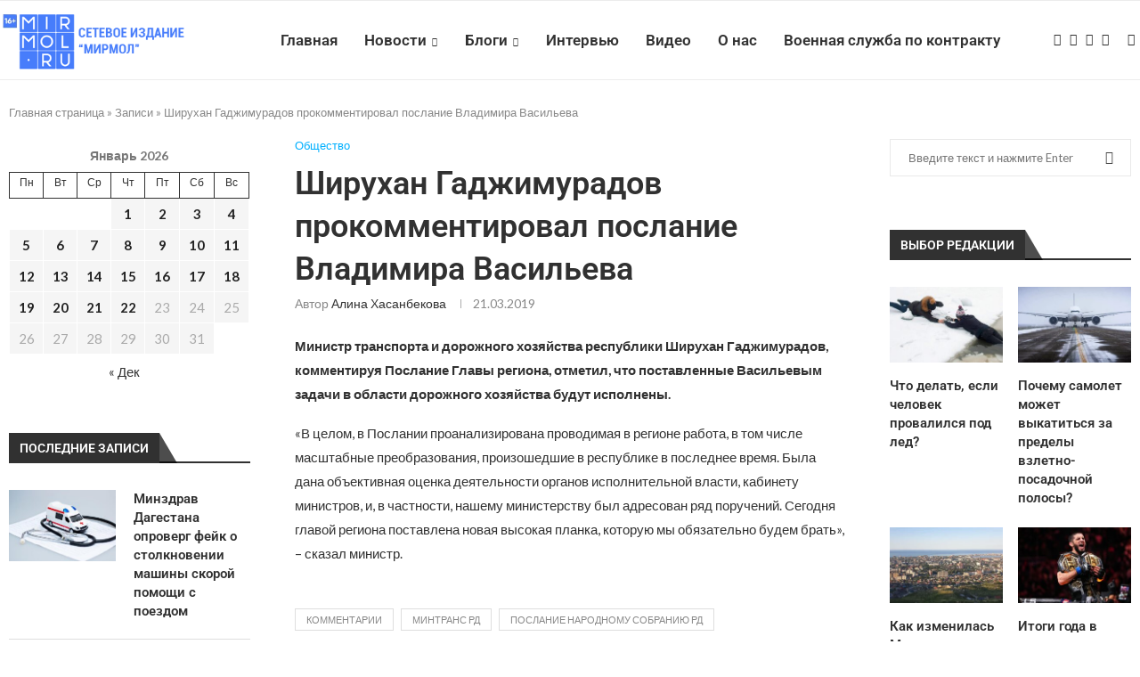

--- FILE ---
content_type: text/html; charset=UTF-8
request_url: https://mirmol.ru/obshhestvo/shiruhan-gadzhimuradov-prokommentiroval-poslanie-vladimira-vasileva/
body_size: 30471
content:
<!DOCTYPE html>
<html lang="ru-RU">
<head><style>img.lazy{min-height:1px}</style><link href="https://mirmol.ru/wp-content/plugins/w3-total-cache/pub/js/lazyload.min.js" as="script">
    <meta charset="UTF-8">
    <meta http-equiv="X-UA-Compatible" content="IE=edge">
    <meta name="viewport" content="width=device-width, initial-scale=1">
    <link rel="profile" href="https://gmpg.org/xfn/11"/>
    <link rel="alternate" type="application/rss+xml" title="Мирмол &#8212; портал актуальных новостей RSS Feed"
          href="https://mirmol.ru/feed/"/>
    <link rel="alternate" type="application/atom+xml" title="Мирмол &#8212; портал актуальных новостей Atom Feed"
          href="https://mirmol.ru/feed/atom/"/>
    <link rel="pingback" href="https://mirmol.ru/xmlrpc.php"/>
    <!--[if lt IE 9]>
	<script src="https://mirmol.ru/wp-content/themes/soledad/js/html5.js"></script>
	<![endif]-->
	<meta name='robots' content='index, follow, max-image-preview:large, max-snippet:-1, max-video-preview:-1' />

	<!-- This site is optimized with the Yoast SEO plugin v26.5 - https://yoast.com/wordpress/plugins/seo/ -->
	<title>Ширухан Гаджимурадов прокомментировал послание Владимира Васильева - МирМол</title>
	<meta name="description" content="Ширухан Гаджимурадов прокомментировал послание Владимира Васильева - Мирмол - портал актуальных новостей" />
	<link rel="canonical" href="https://mirmol.ru/obshhestvo/shiruhan-gadzhimuradov-prokommentiroval-poslanie-vladimira-vasileva/" />
	<meta property="og:locale" content="ru_RU" />
	<meta property="og:type" content="article" />
	<meta property="og:title" content="Ширухан Гаджимурадов прокомментировал послание Владимира Васильева - МирМол" />
	<meta property="og:description" content="Ширухан Гаджимурадов прокомментировал послание Владимира Васильева - Мирмол - портал актуальных новостей" />
	<meta property="og:url" content="https://mirmol.ru/obshhestvo/shiruhan-gadzhimuradov-prokommentiroval-poslanie-vladimira-vasileva/" />
	<meta property="og:site_name" content="Мирмол - портал актуальных новостей" />
	<meta property="article:published_time" content="2019-03-21T14:00:37+00:00" />
	<meta property="article:modified_time" content="2019-03-21T15:09:09+00:00" />
	<meta property="og:image" content="https://mirmol.ru/wp-content/uploads/2025/06/Снимок-экрана-2025-06-03-в-16.30.29-e1748957491139.png" />
	<meta property="og:image:width" content="1200" />
	<meta property="og:image:height" content="680" />
	<meta property="og:image:type" content="image/png" />
	<meta name="author" content="Алина Хасанбекова" />
	<meta name="twitter:card" content="summary_large_image" />
	<meta name="twitter:label1" content="Написано автором" />
	<meta name="twitter:data1" content="Алина Хасанбекова" />
	<script type="application/ld+json" class="yoast-schema-graph">{"@context":"https://schema.org","@graph":[{"@type":"Article","@id":"https://mirmol.ru/obshhestvo/shiruhan-gadzhimuradov-prokommentiroval-poslanie-vladimira-vasileva/#article","isPartOf":{"@id":"https://mirmol.ru/obshhestvo/shiruhan-gadzhimuradov-prokommentiroval-poslanie-vladimira-vasileva/"},"author":{"name":"Алина Хасанбекова","@id":"https://mirmol.ru/#/schema/person/c801a747ca2030a3a60b38e40cae4e0e"},"headline":"Ширухан Гаджимурадов прокомментировал послание Владимира Васильева","datePublished":"2019-03-21T14:00:37+00:00","dateModified":"2019-03-21T15:09:09+00:00","mainEntityOfPage":{"@id":"https://mirmol.ru/obshhestvo/shiruhan-gadzhimuradov-prokommentiroval-poslanie-vladimira-vasileva/"},"wordCount":82,"publisher":{"@id":"https://mirmol.ru/#organization"},"keywords":["комментарии","Минтранс РД","Послание Народному Собранию РД"],"articleSection":["Общество"],"inLanguage":"ru-RU"},{"@type":"WebPage","@id":"https://mirmol.ru/obshhestvo/shiruhan-gadzhimuradov-prokommentiroval-poslanie-vladimira-vasileva/","url":"https://mirmol.ru/obshhestvo/shiruhan-gadzhimuradov-prokommentiroval-poslanie-vladimira-vasileva/","name":"Ширухан Гаджимурадов прокомментировал послание Владимира Васильева - МирМол","isPartOf":{"@id":"https://mirmol.ru/#website"},"datePublished":"2019-03-21T14:00:37+00:00","dateModified":"2019-03-21T15:09:09+00:00","description":"Ширухан Гаджимурадов прокомментировал послание Владимира Васильева - Мирмол - портал актуальных новостей","breadcrumb":{"@id":"https://mirmol.ru/obshhestvo/shiruhan-gadzhimuradov-prokommentiroval-poslanie-vladimira-vasileva/#breadcrumb"},"inLanguage":"ru-RU","potentialAction":[{"@type":"ReadAction","target":["https://mirmol.ru/obshhestvo/shiruhan-gadzhimuradov-prokommentiroval-poslanie-vladimira-vasileva/"]}]},{"@type":"BreadcrumbList","@id":"https://mirmol.ru/obshhestvo/shiruhan-gadzhimuradov-prokommentiroval-poslanie-vladimira-vasileva/#breadcrumb","itemListElement":[{"@type":"ListItem","position":1,"name":"Главная страница","item":"https://mirmol.ru/"},{"@type":"ListItem","position":2,"name":"Записи","item":"https://mirmol.ru/blog/"},{"@type":"ListItem","position":3,"name":"Ширухан Гаджимурадов прокомментировал послание Владимира Васильева"}]},{"@type":"WebSite","@id":"https://mirmol.ru/#website","url":"https://mirmol.ru/","name":"Мирмол - портал актуальных новостей","description":"Молодежный портал Северного Кавказа.","publisher":{"@id":"https://mirmol.ru/#organization"},"potentialAction":[{"@type":"SearchAction","target":{"@type":"EntryPoint","urlTemplate":"https://mirmol.ru/?s={search_term_string}"},"query-input":{"@type":"PropertyValueSpecification","valueRequired":true,"valueName":"search_term_string"}}],"inLanguage":"ru-RU"},{"@type":"Organization","@id":"https://mirmol.ru/#organization","name":"Мирмол - портал актуальных новостей","url":"https://mirmol.ru/","logo":{"@type":"ImageObject","inLanguage":"ru-RU","@id":"https://mirmol.ru/#/schema/logo/image/","url":"https://mirmol.ru/wp-content/uploads/2023/09/orig.svg","contentUrl":"https://mirmol.ru/wp-content/uploads/2023/09/orig.svg","width":1080,"height":1080,"caption":"Мирмол - портал актуальных новостей"},"image":{"@id":"https://mirmol.ru/#/schema/logo/image/"},"sameAs":["https://t.me/mirmol05","https://vk.com/mirmolru","https://ok.ru/mirmolru"]},{"@type":"Person","@id":"https://mirmol.ru/#/schema/person/c801a747ca2030a3a60b38e40cae4e0e","name":"Алина Хасанбекова","image":{"@type":"ImageObject","inLanguage":"ru-RU","@id":"https://mirmol.ru/#/schema/person/image/","url":"https://secure.gravatar.com/avatar/578ed65967d122cba5e4a28b72b52d13c131f2c14c041aff07c80d4070ce0937?s=96&d=mm&r=g","contentUrl":"https://secure.gravatar.com/avatar/578ed65967d122cba5e4a28b72b52d13c131f2c14c041aff07c80d4070ce0937?s=96&d=mm&r=g","caption":"Алина Хасанбекова"},"url":"https://mirmol.ru/author/alina/"}]}</script>
	<!-- / Yoast SEO plugin. -->


<link rel='dns-prefetch' href='//fonts.googleapis.com' />
<link rel="alternate" type="application/rss+xml" title="Мирмол - портал актуальных новостей &raquo; Лента" href="https://mirmol.ru/feed/" />
<link rel="alternate" type="application/rss+xml" title="Мирмол - портал актуальных новостей &raquo; Лента комментариев" href="https://mirmol.ru/comments/feed/" />
<link rel="alternate" title="oEmbed (JSON)" type="application/json+oembed" href="https://mirmol.ru/wp-json/oembed/1.0/embed?url=https%3A%2F%2Fmirmol.ru%2Fobshhestvo%2Fshiruhan-gadzhimuradov-prokommentiroval-poslanie-vladimira-vasileva%2F" />
<link rel="alternate" title="oEmbed (XML)" type="text/xml+oembed" href="https://mirmol.ru/wp-json/oembed/1.0/embed?url=https%3A%2F%2Fmirmol.ru%2Fobshhestvo%2Fshiruhan-gadzhimuradov-prokommentiroval-poslanie-vladimira-vasileva%2F&#038;format=xml" />
<style id='wp-img-auto-sizes-contain-inline-css' type='text/css'>
img:is([sizes=auto i],[sizes^="auto," i]){contain-intrinsic-size:3000px 1500px}
/*# sourceURL=wp-img-auto-sizes-contain-inline-css */
</style>
<link rel='stylesheet' id='penci-folding-css' href='https://mirmol.ru/wp-content/themes/soledad/inc/elementor/assets/css/fold.css?ver=8.6.9' type='text/css' media='all' />
<style id='wp-emoji-styles-inline-css' type='text/css'>

	img.wp-smiley, img.emoji {
		display: inline !important;
		border: none !important;
		box-shadow: none !important;
		height: 1em !important;
		width: 1em !important;
		margin: 0 0.07em !important;
		vertical-align: -0.1em !important;
		background: none !important;
		padding: 0 !important;
	}
/*# sourceURL=wp-emoji-styles-inline-css */
</style>
<link rel='stylesheet' id='wp-block-library-css' href='https://mirmol.ru/wp-includes/css/dist/block-library/style.min.css?ver=6.9' type='text/css' media='all' />
<style id='wp-block-library-theme-inline-css' type='text/css'>
.wp-block-audio :where(figcaption){color:#555;font-size:13px;text-align:center}.is-dark-theme .wp-block-audio :where(figcaption){color:#ffffffa6}.wp-block-audio{margin:0 0 1em}.wp-block-code{border:1px solid #ccc;border-radius:4px;font-family:Menlo,Consolas,monaco,monospace;padding:.8em 1em}.wp-block-embed :where(figcaption){color:#555;font-size:13px;text-align:center}.is-dark-theme .wp-block-embed :where(figcaption){color:#ffffffa6}.wp-block-embed{margin:0 0 1em}.blocks-gallery-caption{color:#555;font-size:13px;text-align:center}.is-dark-theme .blocks-gallery-caption{color:#ffffffa6}:root :where(.wp-block-image figcaption){color:#555;font-size:13px;text-align:center}.is-dark-theme :root :where(.wp-block-image figcaption){color:#ffffffa6}.wp-block-image{margin:0 0 1em}.wp-block-pullquote{border-bottom:4px solid;border-top:4px solid;color:currentColor;margin-bottom:1.75em}.wp-block-pullquote :where(cite),.wp-block-pullquote :where(footer),.wp-block-pullquote__citation{color:currentColor;font-size:.8125em;font-style:normal;text-transform:uppercase}.wp-block-quote{border-left:.25em solid;margin:0 0 1.75em;padding-left:1em}.wp-block-quote cite,.wp-block-quote footer{color:currentColor;font-size:.8125em;font-style:normal;position:relative}.wp-block-quote:where(.has-text-align-right){border-left:none;border-right:.25em solid;padding-left:0;padding-right:1em}.wp-block-quote:where(.has-text-align-center){border:none;padding-left:0}.wp-block-quote.is-large,.wp-block-quote.is-style-large,.wp-block-quote:where(.is-style-plain){border:none}.wp-block-search .wp-block-search__label{font-weight:700}.wp-block-search__button{border:1px solid #ccc;padding:.375em .625em}:where(.wp-block-group.has-background){padding:1.25em 2.375em}.wp-block-separator.has-css-opacity{opacity:.4}.wp-block-separator{border:none;border-bottom:2px solid;margin-left:auto;margin-right:auto}.wp-block-separator.has-alpha-channel-opacity{opacity:1}.wp-block-separator:not(.is-style-wide):not(.is-style-dots){width:100px}.wp-block-separator.has-background:not(.is-style-dots){border-bottom:none;height:1px}.wp-block-separator.has-background:not(.is-style-wide):not(.is-style-dots){height:2px}.wp-block-table{margin:0 0 1em}.wp-block-table td,.wp-block-table th{word-break:normal}.wp-block-table :where(figcaption){color:#555;font-size:13px;text-align:center}.is-dark-theme .wp-block-table :where(figcaption){color:#ffffffa6}.wp-block-video :where(figcaption){color:#555;font-size:13px;text-align:center}.is-dark-theme .wp-block-video :where(figcaption){color:#ffffffa6}.wp-block-video{margin:0 0 1em}:root :where(.wp-block-template-part.has-background){margin-bottom:0;margin-top:0;padding:1.25em 2.375em}
/*# sourceURL=/wp-includes/css/dist/block-library/theme.min.css */
</style>
<style id='classic-theme-styles-inline-css' type='text/css'>
/*! This file is auto-generated */
.wp-block-button__link{color:#fff;background-color:#32373c;border-radius:9999px;box-shadow:none;text-decoration:none;padding:calc(.667em + 2px) calc(1.333em + 2px);font-size:1.125em}.wp-block-file__button{background:#32373c;color:#fff;text-decoration:none}
/*# sourceURL=/wp-includes/css/classic-themes.min.css */
</style>
<style id='block-soledad-style-inline-css' type='text/css'>
.pchead-e-block{--pcborder-cl:#dedede;--pcaccent-cl:#6eb48c}.heading1-style-1>h1,.heading1-style-2>h1,.heading2-style-1>h2,.heading2-style-2>h2,.heading3-style-1>h3,.heading3-style-2>h3,.heading4-style-1>h4,.heading4-style-2>h4,.heading5-style-1>h5,.heading5-style-2>h5{padding-bottom:8px;border-bottom:1px solid var(--pcborder-cl);overflow:hidden}.heading1-style-2>h1,.heading2-style-2>h2,.heading3-style-2>h3,.heading4-style-2>h4,.heading5-style-2>h5{border-bottom-width:0;position:relative}.heading1-style-2>h1:before,.heading2-style-2>h2:before,.heading3-style-2>h3:before,.heading4-style-2>h4:before,.heading5-style-2>h5:before{content:'';width:50px;height:2px;bottom:0;left:0;z-index:2;background:var(--pcaccent-cl);position:absolute}.heading1-style-2>h1:after,.heading2-style-2>h2:after,.heading3-style-2>h3:after,.heading4-style-2>h4:after,.heading5-style-2>h5:after{content:'';width:100%;height:2px;bottom:0;left:20px;z-index:1;background:var(--pcborder-cl);position:absolute}.heading1-style-3>h1,.heading1-style-4>h1,.heading2-style-3>h2,.heading2-style-4>h2,.heading3-style-3>h3,.heading3-style-4>h3,.heading4-style-3>h4,.heading4-style-4>h4,.heading5-style-3>h5,.heading5-style-4>h5{position:relative;padding-left:20px}.heading1-style-3>h1:before,.heading1-style-4>h1:before,.heading2-style-3>h2:before,.heading2-style-4>h2:before,.heading3-style-3>h3:before,.heading3-style-4>h3:before,.heading4-style-3>h4:before,.heading4-style-4>h4:before,.heading5-style-3>h5:before,.heading5-style-4>h5:before{width:10px;height:100%;content:'';position:absolute;top:0;left:0;bottom:0;background:var(--pcaccent-cl)}.heading1-style-4>h1,.heading2-style-4>h2,.heading3-style-4>h3,.heading4-style-4>h4,.heading5-style-4>h5{padding:10px 20px;background:#f1f1f1}.heading1-style-5>h1,.heading2-style-5>h2,.heading3-style-5>h3,.heading4-style-5>h4,.heading5-style-5>h5{position:relative;z-index:1}.heading1-style-5>h1:before,.heading2-style-5>h2:before,.heading3-style-5>h3:before,.heading4-style-5>h4:before,.heading5-style-5>h5:before{content:"";position:absolute;left:0;bottom:0;width:200px;height:50%;transform:skew(-25deg) translateX(0);background:var(--pcaccent-cl);z-index:-1;opacity:.4}.heading1-style-6>h1,.heading2-style-6>h2,.heading3-style-6>h3,.heading4-style-6>h4,.heading5-style-6>h5{text-decoration:underline;text-underline-offset:2px;text-decoration-thickness:4px;text-decoration-color:var(--pcaccent-cl)}
/*# sourceURL=https://mirmol.ru/wp-content/themes/soledad/inc/block/heading-styles/build/style.min.css */
</style>
<style id='global-styles-inline-css' type='text/css'>
:root{--wp--preset--aspect-ratio--square: 1;--wp--preset--aspect-ratio--4-3: 4/3;--wp--preset--aspect-ratio--3-4: 3/4;--wp--preset--aspect-ratio--3-2: 3/2;--wp--preset--aspect-ratio--2-3: 2/3;--wp--preset--aspect-ratio--16-9: 16/9;--wp--preset--aspect-ratio--9-16: 9/16;--wp--preset--color--black: #000000;--wp--preset--color--cyan-bluish-gray: #abb8c3;--wp--preset--color--white: #ffffff;--wp--preset--color--pale-pink: #f78da7;--wp--preset--color--vivid-red: #cf2e2e;--wp--preset--color--luminous-vivid-orange: #ff6900;--wp--preset--color--luminous-vivid-amber: #fcb900;--wp--preset--color--light-green-cyan: #7bdcb5;--wp--preset--color--vivid-green-cyan: #00d084;--wp--preset--color--pale-cyan-blue: #8ed1fc;--wp--preset--color--vivid-cyan-blue: #0693e3;--wp--preset--color--vivid-purple: #9b51e0;--wp--preset--gradient--vivid-cyan-blue-to-vivid-purple: linear-gradient(135deg,rgb(6,147,227) 0%,rgb(155,81,224) 100%);--wp--preset--gradient--light-green-cyan-to-vivid-green-cyan: linear-gradient(135deg,rgb(122,220,180) 0%,rgb(0,208,130) 100%);--wp--preset--gradient--luminous-vivid-amber-to-luminous-vivid-orange: linear-gradient(135deg,rgb(252,185,0) 0%,rgb(255,105,0) 100%);--wp--preset--gradient--luminous-vivid-orange-to-vivid-red: linear-gradient(135deg,rgb(255,105,0) 0%,rgb(207,46,46) 100%);--wp--preset--gradient--very-light-gray-to-cyan-bluish-gray: linear-gradient(135deg,rgb(238,238,238) 0%,rgb(169,184,195) 100%);--wp--preset--gradient--cool-to-warm-spectrum: linear-gradient(135deg,rgb(74,234,220) 0%,rgb(151,120,209) 20%,rgb(207,42,186) 40%,rgb(238,44,130) 60%,rgb(251,105,98) 80%,rgb(254,248,76) 100%);--wp--preset--gradient--blush-light-purple: linear-gradient(135deg,rgb(255,206,236) 0%,rgb(152,150,240) 100%);--wp--preset--gradient--blush-bordeaux: linear-gradient(135deg,rgb(254,205,165) 0%,rgb(254,45,45) 50%,rgb(107,0,62) 100%);--wp--preset--gradient--luminous-dusk: linear-gradient(135deg,rgb(255,203,112) 0%,rgb(199,81,192) 50%,rgb(65,88,208) 100%);--wp--preset--gradient--pale-ocean: linear-gradient(135deg,rgb(255,245,203) 0%,rgb(182,227,212) 50%,rgb(51,167,181) 100%);--wp--preset--gradient--electric-grass: linear-gradient(135deg,rgb(202,248,128) 0%,rgb(113,206,126) 100%);--wp--preset--gradient--midnight: linear-gradient(135deg,rgb(2,3,129) 0%,rgb(40,116,252) 100%);--wp--preset--font-size--small: 12px;--wp--preset--font-size--medium: 20px;--wp--preset--font-size--large: 32px;--wp--preset--font-size--x-large: 42px;--wp--preset--font-size--normal: 14px;--wp--preset--font-size--huge: 42px;--wp--preset--spacing--20: 0.44rem;--wp--preset--spacing--30: 0.67rem;--wp--preset--spacing--40: 1rem;--wp--preset--spacing--50: 1.5rem;--wp--preset--spacing--60: 2.25rem;--wp--preset--spacing--70: 3.38rem;--wp--preset--spacing--80: 5.06rem;--wp--preset--shadow--natural: 6px 6px 9px rgba(0, 0, 0, 0.2);--wp--preset--shadow--deep: 12px 12px 50px rgba(0, 0, 0, 0.4);--wp--preset--shadow--sharp: 6px 6px 0px rgba(0, 0, 0, 0.2);--wp--preset--shadow--outlined: 6px 6px 0px -3px rgb(255, 255, 255), 6px 6px rgb(0, 0, 0);--wp--preset--shadow--crisp: 6px 6px 0px rgb(0, 0, 0);}:where(.is-layout-flex){gap: 0.5em;}:where(.is-layout-grid){gap: 0.5em;}body .is-layout-flex{display: flex;}.is-layout-flex{flex-wrap: wrap;align-items: center;}.is-layout-flex > :is(*, div){margin: 0;}body .is-layout-grid{display: grid;}.is-layout-grid > :is(*, div){margin: 0;}:where(.wp-block-columns.is-layout-flex){gap: 2em;}:where(.wp-block-columns.is-layout-grid){gap: 2em;}:where(.wp-block-post-template.is-layout-flex){gap: 1.25em;}:where(.wp-block-post-template.is-layout-grid){gap: 1.25em;}.has-black-color{color: var(--wp--preset--color--black) !important;}.has-cyan-bluish-gray-color{color: var(--wp--preset--color--cyan-bluish-gray) !important;}.has-white-color{color: var(--wp--preset--color--white) !important;}.has-pale-pink-color{color: var(--wp--preset--color--pale-pink) !important;}.has-vivid-red-color{color: var(--wp--preset--color--vivid-red) !important;}.has-luminous-vivid-orange-color{color: var(--wp--preset--color--luminous-vivid-orange) !important;}.has-luminous-vivid-amber-color{color: var(--wp--preset--color--luminous-vivid-amber) !important;}.has-light-green-cyan-color{color: var(--wp--preset--color--light-green-cyan) !important;}.has-vivid-green-cyan-color{color: var(--wp--preset--color--vivid-green-cyan) !important;}.has-pale-cyan-blue-color{color: var(--wp--preset--color--pale-cyan-blue) !important;}.has-vivid-cyan-blue-color{color: var(--wp--preset--color--vivid-cyan-blue) !important;}.has-vivid-purple-color{color: var(--wp--preset--color--vivid-purple) !important;}.has-black-background-color{background-color: var(--wp--preset--color--black) !important;}.has-cyan-bluish-gray-background-color{background-color: var(--wp--preset--color--cyan-bluish-gray) !important;}.has-white-background-color{background-color: var(--wp--preset--color--white) !important;}.has-pale-pink-background-color{background-color: var(--wp--preset--color--pale-pink) !important;}.has-vivid-red-background-color{background-color: var(--wp--preset--color--vivid-red) !important;}.has-luminous-vivid-orange-background-color{background-color: var(--wp--preset--color--luminous-vivid-orange) !important;}.has-luminous-vivid-amber-background-color{background-color: var(--wp--preset--color--luminous-vivid-amber) !important;}.has-light-green-cyan-background-color{background-color: var(--wp--preset--color--light-green-cyan) !important;}.has-vivid-green-cyan-background-color{background-color: var(--wp--preset--color--vivid-green-cyan) !important;}.has-pale-cyan-blue-background-color{background-color: var(--wp--preset--color--pale-cyan-blue) !important;}.has-vivid-cyan-blue-background-color{background-color: var(--wp--preset--color--vivid-cyan-blue) !important;}.has-vivid-purple-background-color{background-color: var(--wp--preset--color--vivid-purple) !important;}.has-black-border-color{border-color: var(--wp--preset--color--black) !important;}.has-cyan-bluish-gray-border-color{border-color: var(--wp--preset--color--cyan-bluish-gray) !important;}.has-white-border-color{border-color: var(--wp--preset--color--white) !important;}.has-pale-pink-border-color{border-color: var(--wp--preset--color--pale-pink) !important;}.has-vivid-red-border-color{border-color: var(--wp--preset--color--vivid-red) !important;}.has-luminous-vivid-orange-border-color{border-color: var(--wp--preset--color--luminous-vivid-orange) !important;}.has-luminous-vivid-amber-border-color{border-color: var(--wp--preset--color--luminous-vivid-amber) !important;}.has-light-green-cyan-border-color{border-color: var(--wp--preset--color--light-green-cyan) !important;}.has-vivid-green-cyan-border-color{border-color: var(--wp--preset--color--vivid-green-cyan) !important;}.has-pale-cyan-blue-border-color{border-color: var(--wp--preset--color--pale-cyan-blue) !important;}.has-vivid-cyan-blue-border-color{border-color: var(--wp--preset--color--vivid-cyan-blue) !important;}.has-vivid-purple-border-color{border-color: var(--wp--preset--color--vivid-purple) !important;}.has-vivid-cyan-blue-to-vivid-purple-gradient-background{background: var(--wp--preset--gradient--vivid-cyan-blue-to-vivid-purple) !important;}.has-light-green-cyan-to-vivid-green-cyan-gradient-background{background: var(--wp--preset--gradient--light-green-cyan-to-vivid-green-cyan) !important;}.has-luminous-vivid-amber-to-luminous-vivid-orange-gradient-background{background: var(--wp--preset--gradient--luminous-vivid-amber-to-luminous-vivid-orange) !important;}.has-luminous-vivid-orange-to-vivid-red-gradient-background{background: var(--wp--preset--gradient--luminous-vivid-orange-to-vivid-red) !important;}.has-very-light-gray-to-cyan-bluish-gray-gradient-background{background: var(--wp--preset--gradient--very-light-gray-to-cyan-bluish-gray) !important;}.has-cool-to-warm-spectrum-gradient-background{background: var(--wp--preset--gradient--cool-to-warm-spectrum) !important;}.has-blush-light-purple-gradient-background{background: var(--wp--preset--gradient--blush-light-purple) !important;}.has-blush-bordeaux-gradient-background{background: var(--wp--preset--gradient--blush-bordeaux) !important;}.has-luminous-dusk-gradient-background{background: var(--wp--preset--gradient--luminous-dusk) !important;}.has-pale-ocean-gradient-background{background: var(--wp--preset--gradient--pale-ocean) !important;}.has-electric-grass-gradient-background{background: var(--wp--preset--gradient--electric-grass) !important;}.has-midnight-gradient-background{background: var(--wp--preset--gradient--midnight) !important;}.has-small-font-size{font-size: var(--wp--preset--font-size--small) !important;}.has-medium-font-size{font-size: var(--wp--preset--font-size--medium) !important;}.has-large-font-size{font-size: var(--wp--preset--font-size--large) !important;}.has-x-large-font-size{font-size: var(--wp--preset--font-size--x-large) !important;}
:where(.wp-block-post-template.is-layout-flex){gap: 1.25em;}:where(.wp-block-post-template.is-layout-grid){gap: 1.25em;}
:where(.wp-block-term-template.is-layout-flex){gap: 1.25em;}:where(.wp-block-term-template.is-layout-grid){gap: 1.25em;}
:where(.wp-block-columns.is-layout-flex){gap: 2em;}:where(.wp-block-columns.is-layout-grid){gap: 2em;}
:root :where(.wp-block-pullquote){font-size: 1.5em;line-height: 1.6;}
/*# sourceURL=global-styles-inline-css */
</style>
<link rel='stylesheet' id='penci-fonts-css' href='https://fonts.googleapis.com/css?family=Roboto%3A300%2C300italic%2C400%2C400italic%2C500%2C500italic%2C700%2C700italic%2C800%2C800italic%7CLato%3A300%2C300italic%2C400%2C400italic%2C500%2C500italic%2C600%2C600italic%2C700%2C700italic%2C800%2C800italic%26subset%3Dlatin%2Ccyrillic%2Ccyrillic-ext%2Cgreek%2Cgreek-ext%2Clatin-ext&#038;display=swap&#038;ver=8.6.9' type='text/css' media='' />
<link rel='stylesheet' id='penci-main-style-css' href='https://mirmol.ru/wp-content/themes/soledad/main.css?ver=8.6.9' type='text/css' media='all' />
<link rel='stylesheet' id='penci-swiper-bundle-css' href='https://mirmol.ru/wp-content/themes/soledad/css/swiper-bundle.min.css?ver=8.6.9' type='text/css' media='all' />
<link rel='stylesheet' id='penci-font-awesomeold-css' href='https://mirmol.ru/wp-content/themes/soledad/css/font-awesome.4.7.0.swap.min.css?ver=4.7.0' type='text/css' media='all' />
<link rel='stylesheet' id='penci_icon-css' href='https://mirmol.ru/wp-content/themes/soledad/css/penci-icon.css?ver=8.6.9' type='text/css' media='all' />
<link rel='stylesheet' id='penci_style-css' href='https://mirmol.ru/wp-content/themes/soledad-child/style.css?ver=8.6.9' type='text/css' media='all' />
<link rel='stylesheet' id='penci_social_counter-css' href='https://mirmol.ru/wp-content/themes/soledad/css/social-counter.css?ver=8.6.9' type='text/css' media='all' />
<link rel='stylesheet' id='elementor-icons-css' href='https://mirmol.ru/wp-content/plugins/elementor/assets/lib/eicons/css/elementor-icons.min.css?ver=5.44.0' type='text/css' media='all' />
<link rel='stylesheet' id='elementor-frontend-css' href='https://mirmol.ru/wp-content/plugins/elementor/assets/css/frontend.min.css?ver=3.33.4' type='text/css' media='all' />
<link rel='stylesheet' id='elementor-post-151291-css' href='https://mirmol.ru/wp-content/uploads/elementor/css/post-151291.css?ver=1767354740' type='text/css' media='all' />
<link rel='stylesheet' id='penci-soledad-parent-style-css' href='https://mirmol.ru/wp-content/themes/soledad/style.css?ver=6.9' type='text/css' media='all' />
<link rel='stylesheet' id='elementor-gf-local-roboto-css' href='https://mirmol.ru/wp-content/uploads/elementor/google-fonts/css/roboto.css?ver=1745415430' type='text/css' media='all' />
<link rel='stylesheet' id='elementor-gf-local-robotoslab-css' href='https://mirmol.ru/wp-content/uploads/elementor/google-fonts/css/robotoslab.css?ver=1745415436' type='text/css' media='all' />
<script type="text/javascript" src="https://mirmol.ru/wp-includes/js/jquery/jquery.min.js?ver=3.7.1" id="jquery-core-js"></script>
<script type="text/javascript" src="https://mirmol.ru/wp-includes/js/jquery/jquery-migrate.min.js?ver=3.4.1" id="jquery-migrate-js"></script>
<link rel="https://api.w.org/" href="https://mirmol.ru/wp-json/" /><link rel="alternate" title="JSON" type="application/json" href="https://mirmol.ru/wp-json/wp/v2/posts/32666" /><link rel="EditURI" type="application/rsd+xml" title="RSD" href="https://mirmol.ru/xmlrpc.php?rsd" />
<link rel='shortlink' href='https://mirmol.ru/?p=32666' />
<style id="penci-custom-style" type="text/css">body{ --pcbg-cl: #fff; --pctext-cl: #313131; --pcborder-cl: #dedede; --pcheading-cl: #313131; --pcmeta-cl: #888888; --pcaccent-cl: #6eb48c; --pcbody-font: 'PT Serif', serif; --pchead-font: 'Raleway', sans-serif; --pchead-wei: bold; --pcava_bdr:10px;--pcajs_fvw:470px;--pcajs_fvmw:220px; } .single.penci-body-single-style-5 #header, .single.penci-body-single-style-6 #header, .single.penci-body-single-style-10 #header, .single.penci-body-single-style-5 .pc-wrapbuilder-header, .single.penci-body-single-style-6 .pc-wrapbuilder-header, .single.penci-body-single-style-10 .pc-wrapbuilder-header { --pchd-mg: 40px; } .fluid-width-video-wrapper > div { position: absolute; left: 0; right: 0; top: 0; width: 100%; height: 100%; } .yt-video-place { position: relative; text-align: center; } .yt-video-place.embed-responsive .start-video { display: block; top: 0; left: 0; bottom: 0; right: 0; position: absolute; transform: none; } .yt-video-place.embed-responsive .start-video img { margin: 0; padding: 0; top: 50%; display: inline-block; position: absolute; left: 50%; transform: translate(-50%, -50%); width: 68px; height: auto; } .mfp-bg { top: 0; left: 0; width: 100%; height: 100%; z-index: 9999999; overflow: hidden; position: fixed; background: #0b0b0b; opacity: .8; filter: alpha(opacity=80) } .mfp-wrap { top: 0; left: 0; width: 100%; height: 100%; z-index: 9999999; position: fixed; outline: none !important; -webkit-backface-visibility: hidden } body { --pchead-font: 'Roboto', sans-serif; } body { --pcbody-font: 'Lato', sans-serif; } p{ line-height: 1.8; } #navigation .menu > li > a, #navigation ul.menu ul.sub-menu li > a, .navigation ul.menu ul.sub-menu li > a, .penci-menu-hbg .menu li a, #sidebar-nav .menu li a { font-family: 'Roboto', sans-serif; font-weight: normal; } .penci-hide-tagupdated{ display: none !important; } body, .widget ul li a{ font-size: 15px; } .widget ul li, .widget ol li, .post-entry, p, .post-entry p { font-size: 15px; line-height: 1.8; } body { --pchead-wei: 600; } .featured-area.featured-style-42 .item-inner-content, .featured-style-41 .swiper-slide, .slider-40-wrapper .nav-thumb-creative .thumb-container:after,.penci-slider44-t-item:before,.penci-slider44-main-wrapper .item, .featured-area .penci-image-holder, .featured-area .penci-slider4-overlay, .featured-area .penci-slide-overlay .overlay-link, .featured-style-29 .featured-slider-overlay, .penci-slider38-overlay{ border-radius: ; -webkit-border-radius: ; } .penci-featured-content-right:before{ border-top-right-radius: ; border-bottom-right-radius: ; } .penci-flat-overlay .penci-slide-overlay .penci-mag-featured-content:before{ border-bottom-left-radius: ; border-bottom-right-radius: ; } .container-single .post-image{ border-radius: ; -webkit-border-radius: ; } .penci-mega-post-inner, .penci-mega-thumbnail .penci-image-holder{ border-radius: ; -webkit-border-radius: ; } #navigation .menu > li > a, #navigation ul.menu ul.sub-menu li > a, .navigation ul.menu ul.sub-menu li > a, .penci-menu-hbg .menu li a, #sidebar-nav .menu li a, #navigation .penci-megamenu .penci-mega-child-categories a, .navigation .penci-megamenu .penci-mega-child-categories a{ font-weight: 600; } #header .inner-header .container { padding:40px 0; } #logo a { max-width:330px; width: 100%; } @media only screen and (max-width: 960px) and (min-width: 768px){ #logo img{ max-width: 100%; } } .editor-styles-wrapper, body{ --pcaccent-cl: #00b0ff; } .penci-menuhbg-toggle:hover .lines-button:after, .penci-menuhbg-toggle:hover .penci-lines:before, .penci-menuhbg-toggle:hover .penci-lines:after,.tags-share-box.tags-share-box-s2 .post-share-plike,.penci-video_playlist .penci-playlist-title,.pencisc-column-2.penci-video_playlist .penci-video-nav .playlist-panel-item, .pencisc-column-1.penci-video_playlist .penci-video-nav .playlist-panel-item,.penci-video_playlist .penci-custom-scroll::-webkit-scrollbar-thumb, .pencisc-button, .post-entry .pencisc-button, .penci-dropcap-box, .penci-dropcap-circle, .penci-login-register input[type="submit"]:hover, .penci-ld .penci-ldin:before, .penci-ldspinner > div{ background: #00b0ff; } a, .post-entry .penci-portfolio-filter ul li a:hover, .penci-portfolio-filter ul li a:hover, .penci-portfolio-filter ul li.active a, .post-entry .penci-portfolio-filter ul li.active a, .penci-countdown .countdown-amount, .archive-box h1, .post-entry a, .container.penci-breadcrumb span a:hover,.container.penci-breadcrumb a:hover, .post-entry blockquote:before, .post-entry blockquote cite, .post-entry blockquote .author, .wpb_text_column blockquote:before, .wpb_text_column blockquote cite, .wpb_text_column blockquote .author, .penci-pagination a:hover, ul.penci-topbar-menu > li a:hover, div.penci-topbar-menu > ul > li a:hover, .penci-recipe-heading a.penci-recipe-print,.penci-review-metas .penci-review-btnbuy, .main-nav-social a:hover, .widget-social .remove-circle a:hover i, .penci-recipe-index .cat > a.penci-cat-name, #bbpress-forums li.bbp-body ul.forum li.bbp-forum-info a:hover, #bbpress-forums li.bbp-body ul.topic li.bbp-topic-title a:hover, #bbpress-forums li.bbp-body ul.forum li.bbp-forum-info .bbp-forum-content a, #bbpress-forums li.bbp-body ul.topic p.bbp-topic-meta a, #bbpress-forums .bbp-breadcrumb a:hover, #bbpress-forums .bbp-forum-freshness a:hover, #bbpress-forums .bbp-topic-freshness a:hover, #buddypress ul.item-list li div.item-title a, #buddypress ul.item-list li h4 a, #buddypress .activity-header a:first-child, #buddypress .comment-meta a:first-child, #buddypress .acomment-meta a:first-child, div.bbp-template-notice a:hover, .penci-menu-hbg .menu li a .indicator:hover, .penci-menu-hbg .menu li a:hover, #sidebar-nav .menu li a:hover, .penci-rlt-popup .rltpopup-meta .rltpopup-title:hover, .penci-video_playlist .penci-video-playlist-item .penci-video-title:hover, .penci_list_shortcode li:before, .penci-dropcap-box-outline, .penci-dropcap-circle-outline, .penci-dropcap-regular, .penci-dropcap-bold{ color: #00b0ff; } .penci-home-popular-post ul.slick-dots li button:hover, .penci-home-popular-post ul.slick-dots li.slick-active button, .post-entry blockquote .author span:after, .error-image:after, .error-404 .go-back-home a:after, .penci-header-signup-form, .woocommerce span.onsale, .woocommerce #respond input#submit:hover, .woocommerce a.button:hover, .woocommerce button.button:hover, .woocommerce input.button:hover, .woocommerce nav.woocommerce-pagination ul li span.current, .woocommerce div.product .entry-summary div[itemprop="description"]:before, .woocommerce div.product .entry-summary div[itemprop="description"] blockquote .author span:after, .woocommerce div.product .woocommerce-tabs #tab-description blockquote .author span:after, .woocommerce #respond input#submit.alt:hover, .woocommerce a.button.alt:hover, .woocommerce button.button.alt:hover, .woocommerce input.button.alt:hover, .pcheader-icon.shoping-cart-icon > a > span, #penci-demobar .buy-button, #penci-demobar .buy-button:hover, .penci-recipe-heading a.penci-recipe-print:hover,.penci-review-metas .penci-review-btnbuy:hover, .penci-review-process span, .penci-review-score-total, #navigation.menu-style-2 ul.menu ul.sub-menu:before, #navigation.menu-style-2 .menu ul ul.sub-menu:before, .penci-go-to-top-floating, .post-entry.blockquote-style-2 blockquote:before, #bbpress-forums #bbp-search-form .button, #bbpress-forums #bbp-search-form .button:hover, .wrapper-boxed .bbp-pagination-links span.current, #bbpress-forums #bbp_reply_submit:hover, #bbpress-forums #bbp_topic_submit:hover,#main .bbp-login-form .bbp-submit-wrapper button[type="submit"]:hover, #buddypress .dir-search input[type=submit], #buddypress .groups-members-search input[type=submit], #buddypress button:hover, #buddypress a.button:hover, #buddypress a.button:focus, #buddypress input[type=button]:hover, #buddypress input[type=reset]:hover, #buddypress ul.button-nav li a:hover, #buddypress ul.button-nav li.current a, #buddypress div.generic-button a:hover, #buddypress .comment-reply-link:hover, #buddypress input[type=submit]:hover, #buddypress div.pagination .pagination-links .current, #buddypress div.item-list-tabs ul li.selected a, #buddypress div.item-list-tabs ul li.current a, #buddypress div.item-list-tabs ul li a:hover, #buddypress table.notifications thead tr, #buddypress table.notifications-settings thead tr, #buddypress table.profile-settings thead tr, #buddypress table.profile-fields thead tr, #buddypress table.wp-profile-fields thead tr, #buddypress table.messages-notices thead tr, #buddypress table.forum thead tr, #buddypress input[type=submit] { background-color: #00b0ff; } .penci-pagination ul.page-numbers li span.current, #comments_pagination span { color: #fff; background: #00b0ff; border-color: #00b0ff; } .footer-instagram h4.footer-instagram-title > span:before, .woocommerce nav.woocommerce-pagination ul li span.current, .penci-pagination.penci-ajax-more a.penci-ajax-more-button:hover, .penci-recipe-heading a.penci-recipe-print:hover,.penci-review-metas .penci-review-btnbuy:hover, .home-featured-cat-content.style-14 .magcat-padding:before, .wrapper-boxed .bbp-pagination-links span.current, #buddypress .dir-search input[type=submit], #buddypress .groups-members-search input[type=submit], #buddypress button:hover, #buddypress a.button:hover, #buddypress a.button:focus, #buddypress input[type=button]:hover, #buddypress input[type=reset]:hover, #buddypress ul.button-nav li a:hover, #buddypress ul.button-nav li.current a, #buddypress div.generic-button a:hover, #buddypress .comment-reply-link:hover, #buddypress input[type=submit]:hover, #buddypress div.pagination .pagination-links .current, #buddypress input[type=submit], form.pc-searchform.penci-hbg-search-form input.search-input:hover, form.pc-searchform.penci-hbg-search-form input.search-input:focus, .penci-dropcap-box-outline, .penci-dropcap-circle-outline { border-color: #00b0ff; } .woocommerce .woocommerce-error, .woocommerce .woocommerce-info, .woocommerce .woocommerce-message { border-top-color: #00b0ff; } .penci-slider ol.penci-control-nav li a.penci-active, .penci-slider ol.penci-control-nav li a:hover, .penci-related-carousel .penci-owl-dot.active span, .penci-owl-carousel-slider .penci-owl-dot.active span{ border-color: #00b0ff; background-color: #00b0ff; } .woocommerce .woocommerce-message:before, .woocommerce form.checkout table.shop_table .order-total .amount, .woocommerce ul.products li.product .price ins, .woocommerce ul.products li.product .price, .woocommerce div.product p.price ins, .woocommerce div.product span.price ins, .woocommerce div.product p.price, .woocommerce div.product .entry-summary div[itemprop="description"] blockquote:before, .woocommerce div.product .woocommerce-tabs #tab-description blockquote:before, .woocommerce div.product .entry-summary div[itemprop="description"] blockquote cite, .woocommerce div.product .entry-summary div[itemprop="description"] blockquote .author, .woocommerce div.product .woocommerce-tabs #tab-description blockquote cite, .woocommerce div.product .woocommerce-tabs #tab-description blockquote .author, .woocommerce div.product .product_meta > span a:hover, .woocommerce div.product .woocommerce-tabs ul.tabs li.active, .woocommerce ul.cart_list li .amount, .woocommerce ul.product_list_widget li .amount, .woocommerce table.shop_table td.product-name a:hover, .woocommerce table.shop_table td.product-price span, .woocommerce table.shop_table td.product-subtotal span, .woocommerce-cart .cart-collaterals .cart_totals table td .amount, .woocommerce .woocommerce-info:before, .woocommerce div.product span.price, .penci-container-inside.penci-breadcrumb span a:hover,.penci-container-inside.penci-breadcrumb a:hover { color: #00b0ff; } .standard-content .penci-more-link.penci-more-link-button a.more-link, .penci-readmore-btn.penci-btn-make-button a, .penci-featured-cat-seemore.penci-btn-make-button a{ background-color: #00b0ff; color: #fff; } .penci-vernav-toggle:before{ border-top-color: #00b0ff; color: #fff; } .headline-title { background-color: #00b0ff; } .headline-title.nticker-style-2:after, .headline-title.nticker-style-4:after{ border-color: #00b0ff; } a.penci-topbar-post-title:hover { color: #00b0ff; } ul.penci-topbar-menu > li a:hover, div.penci-topbar-menu > ul > li a:hover { color: #00b0ff; } .penci-topbar-social a:hover { color: #00b0ff; } #penci-login-popup:before{ opacity: ; } @media only screen and (min-width: 961px){#navigation,.sticky-wrapper:not( .is-sticky ) #navigation, #navigation.sticky:not(.sticky-active){ height: 90px !important; }#navigation .menu > li > a,.main-nav-social,#navigation.sticky:not(.sticky-active) .menu > li > a, #navigation.sticky:not(.sticky-active) .main-nav-social, .sticky-wrapper:not( .is-sticky ) #navigation .menu>li>a,.sticky-wrapper:not( .is-sticky ) .main-nav-social{ line-height: 88px !important; height: 89px !important; }#navigation.sticky:not(.sticky-active) ul.menu > li > a:before, #navigation.sticky:not(.sticky-active) .menu > ul > li > a:before, .sticky-wrapper:not( .is-sticky ) #navigation ul.menu > li > a:before,.sticky-wrapper:not( .is-sticky ) #navigation .menu > ul > li > a:before{ bottom: calc( 90px/2 - 19px ) !important; }#navigation .pc_dm_mode,.top-search-classes a.cart-contents, .pcheader-icon > a, #navigation.sticky:not(.sticky-active) .pcheader-icon > a,.sticky-wrapper:not( .is-sticky ) .pcheader-icon > a,#navigation #penci-header-bookmark > a{ height: 88px !important;line-height: 88px !important; }.penci-header-builder .pcheader-icon > a, .penci-header-builder .penci-menuhbg-toggle, .penci-header-builder .top-search-classes a.cart-contents, .penci-header-builder .top-search-classes > a{ height: auto !important; line-height: unset !important; }.pcheader-icon.shoping-cart-icon > a > span, #navigation.sticky:not(.sticky-active) .pcheader-icon.shoping-cart-icon > a > span, .sticky-wrapper:not( .is-sticky ) .pcheader-icon.shoping-cart-icon > a > span{ top: calc( 90px/2 - 18px ) !important; }.penci-menuhbg-toggle, .show-search, .show-search form.pc-searchform input.search-input, #navigation.sticky:not(.sticky-active) .penci-menuhbg-toggle, #navigation.sticky:not(.sticky-active) .show-search, #navigation.sticky:not(.sticky-active) .show-search form.pc-searchform input.search-input, .sticky-wrapper:not( .is-sticky ) #navigation .penci-menuhbg-toggle,.sticky-wrapper:not( .is-sticky ) #navigation .show-search:not( .pcbds-overlay ), .sticky-wrapper:not( .is-sticky ) .show-search form.pc-searchform input.search-input{ height: 88px !important; }#navigation.sticky:not(.sticky-active) .show-search a.close-search, .sticky-wrapper:not( .is-sticky ) .show-search a.close-search{ height: 90px !important;line-height: 90px !important; }#navigation #logo img, #navigation.sticky:not(.sticky-active).header-6 #logo img, #navigation.header-6 #logo img{ max-height: 90px; }body.rtl #navigation.sticky:not(.sticky-active) ul.menu > li > .sub-menu, body.rtl #navigation.header-6.sticky:not(.sticky-active) ul.menu > li > .sub-menu, body.rtl #navigation.header-6.sticky:not(.sticky-active) .menu > ul > li > .sub-menu, body.rtl #navigation.header-10.sticky:not(.sticky-active) ul.menu > li > .sub-menu, body.rtl #navigation.header-10.sticky:not(.sticky-active) .menu > ul > li > .sub-menu, body.rtl #navigation.header-11.sticky:not(.sticky-active) ul.menu > li > .sub-menu, body.rtl #navigation.header-11.sticky:not(.sticky-active) .menu > ul > li > .sub-menu, body.rtl #navigation-sticky-wrapper:not(.is-sticky) #navigation ul.menu > li > .sub-menu, body.rtl #navigation-sticky-wrapper:not(.is-sticky) #navigation.header-6 ul.menu > li > .sub-menu, body.rtl #navigation-sticky-wrapper:not(.is-sticky) #navigation.header-6 .menu > ul > li > .sub-menu, body.rtl #navigation-sticky-wrapper:not(.is-sticky) #navigation.header-10 ul.menu > li > .sub-menu, body.rtl #navigation-sticky-wrapper:not(.is-sticky) #navigation.header-10 .menu > ul > li > .sub-menu, body.rtl #navigation-sticky-wrapper:not(.is-sticky) #navigation.header-11 ul.menu > li > .sub-menu, body.rtl #navigation-sticky-wrapper:not(.is-sticky) #navigation.header-11 .menu > ul > li > .sub-menu{ top: 89px; }#navigation.header-10.sticky:not(.sticky-active):not(.penci-logo-overflow) #logo img, #navigation.header-11.sticky:not(.sticky-active):not(.penci-logo-overflow) #logo img, .sticky-wrapper:not( .is-sticky ) #navigation.header-10:not( .penci-logo-overflow ) #logo img, .sticky-wrapper:not( .is-sticky ) #navigation.header-11:not( .penci-logo-overflow ) #logo img { max-height: 90px; }.sticky-wrapper:not( .is-sticky ) #navigation.header-6.menu-item-padding,#navigation.header-6.menu-item-padding.sticky:not(.sticky-active).sticky-wrapper:not( .is-sticky ) #navigation.header-6.menu-item-padding ul.menu > li > a, #navigation.header-6.menu-item-padding.sticky:not(.sticky-active) ul.menu > li > a{ height: 90px; }}@media only screen and (min-width: 961px){.sticky-wrapper.is-sticky #navigation, .is-sticky #navigation.menu-item-padding,.is-sticky #navigation.menu-item-padding, #navigation.sticky-active,#navigation.sticky-active.menu-item-padding,#navigation.sticky-active.menu-item-padding{ height: 60px !important; }.sticky-wrapper.is-sticky #navigation .menu>li>a,.sticky-wrapper.is-sticky .main-nav-social, #navigation.sticky-active .menu > li > a, #navigation.sticky-active .main-nav-social{ line-height: 58px !important; height: 58px !important; }#navigation.sticky-active.header-10.menu-item-padding ul.menu > li > a, .is-sticky #navigation.header-10.menu-item-padding ul.menu > li > a,#navigation.sticky-active.header-11.menu-item-padding ul.menu > li > a, .is-sticky #navigation.header-11.menu-item-padding ul.menu > li > a,#navigation.sticky-active.header-1.menu-item-padding ul.menu > li > a, .is-sticky #navigation.header-1.menu-item-padding ul.menu > li > a,#navigation.sticky-active.header-4.menu-item-padding ul.menu > li > a, .is-sticky #navigation.header-4.menu-item-padding ul.menu > li > a,#navigation.sticky-active.header-7.menu-item-padding ul.menu > li > a, .is-sticky #navigation.header-7.menu-item-padding ul.menu > li > a,#navigation.sticky-active.header-6.menu-item-padding ul.menu > li > a, .is-sticky #navigation.header-6.menu-item-padding ul.menu > li > a,#navigation.sticky-active.header-9.menu-item-padding ul.menu > li > a, .is-sticky #navigation.header-9.menu-item-padding ul.menu > li > a,#navigation.sticky-active.header-2.menu-item-padding ul.menu > li > a, .is-sticky #navigation.header-2.menu-item-padding ul.menu > li > a,#navigation.sticky-active.header-3.menu-item-padding ul.menu > li > a, .is-sticky #navigation.header-3.menu-item-padding ul.menu > li > a,#navigation.sticky-active.header-5.menu-item-padding ul.menu > li > a, .is-sticky #navigation.header-5.menu-item-padding ul.menu > li > a,#navigation.sticky-active.header-8.menu-item-padding ul.menu > li > a, .is-sticky #navigation.header-8.menu-item-padding ul.menu > li > a{ height: 60px !important; line-height: 60px !important; }.is-sticky .top-search-classes a.cart-contents, .is-sticky #navigation #penci-header-bookmark > a, #navigation.sticky-active .main-nav-social, #navigation.sticky-active .pcheader-icon > a, .is-sticky .main-nav-social,.is-sticky .pcheader-icon > a,#navigation.sticky-active .penci-menuhbg-toggle, .sticky-wrapper.is-sticky #navigation .penci-menuhbg-toggle,#navigation.sticky-active .show-search, #navigation.sticky-active .show-search form.pc-searchform input.search-input, .sticky-wrapper.is-sticky .show-search, .sticky-wrapper.is-sticky .show-search form.pc-searchform input.search-input,.sticky-wrapper.is-sticky #navigation .pc_dm_mode, #navigation.sticky-active .show-search a.close-search, .sticky-wrapper.is-sticky .show-search a.close-search{ height: 58px !important; line-height: 58px !important; }#navigation.sticky-active.header-6 #logo img, .is-sticky #navigation.header-6 #logo img{ max-height: 60px; }#navigation.sticky-active .pcheader-icon.shoping-cart-icon > a > span, .sticky-wrapper.is-sticky .pcheader-icon.shoping-cart-icon > a > span{ top: calc( 60px/2 - 18px ) !important; }#navigation.sticky-active ul.menu > li > a:before, #navigation.sticky-active .menu > ul > li > a:before, .sticky-wrapper.is-sticky #navigation ul.menu > li > a:before, .sticky-wrapper.is-sticky #navigation .menu > ul > li > a:before{ bottom: calc( 60px/2 - 19px ) !important; }body.rtl #navigation.sticky-active ul.menu > li > .sub-menu, body.rtl #navigation-sticky-wrapper.is-sticky #navigation ul.menu > li > .sub-menu,body.rtl #navigation.sticky-active.header-6 ul.menu > li > .sub-menu, body.rtl #navigation-sticky-wrapper.is-sticky #navigation.header-6 ul.menu > li > .sub-menu,body.rtl #navigation.sticky-active.header-6 .menu > ul > li > .sub-menu, body.rtl #navigation-sticky-wrapper.is-sticky #navigation.header-6 .menu > ul > li > .sub-menu,body.rtl #navigation.sticky-active.header-10 ul.menu > li > .sub-menu, body.rtl #navigation-sticky-wrapper.is-sticky #navigation.header-10 ul.menu > li > .sub-menu,body.rtl #navigation.sticky-active.header-10 .menu > ul > li > .sub-menu, body.rtl #navigation-sticky-wrapper.is-sticky #navigation.header-10 .menu > ul > li > .sub-menu,body.rtl #navigation.sticky-active.header-11 ul.menu > li > .sub-menu, body.rtl #navigation-sticky-wrapper.is-sticky #navigation.header-11 ul.menu > li > .sub-menu,body.rtl #navigation.sticky-active.header-11 .menu > ul > li > .sub-menu, body.rtl #navigation-sticky-wrapper.is-sticky #navigation.header-11 .menu > ul > li > .sub-menu{ top: 59px; }#navigation.sticky-active.header-10:not(.penci-logo-overflow) #logo img, #navigation.sticky-active.header-11:not(.penci-logo-overflow) #logo img, .is-sticky #navigation.header-10:not( .penci-logo-overflow ) #logo img, .is-sticky #navigation.header-11:not( .penci-logo-overflow ) #logo img { max-height: 60px; }} .navigation .menu > li > a:hover, .navigation .menu li.current-menu-item > a, .navigation .menu > li.current_page_item > a, .navigation .menu > li:hover > a, .navigation .menu > li.current-menu-ancestor > a, .navigation .menu > li.current-menu-item > a, .navigation .menu .sub-menu li a:hover, .navigation .menu .sub-menu li.current-menu-item > a, .navigation .sub-menu li:hover > a, #navigation .menu > li > a:hover, #navigation .menu li.current-menu-item > a, #navigation .menu > li.current_page_item > a, #navigation .menu > li:hover > a, #navigation .menu > li.current-menu-ancestor > a, #navigation .menu > li.current-menu-item > a, #navigation .menu .sub-menu li a:hover, #navigation .menu .sub-menu li.current-menu-item > a, #navigation .sub-menu li:hover > a { color: #00b0ff; } .navigation ul.menu > li > a:before, .navigation .menu > ul > li > a:before, #navigation ul.menu > li > a:before, #navigation .menu > ul > li > a:before { background: #00b0ff; } .navigation .menu ul.sub-menu li .pcmis-2 .penci-mega-post a:hover, .navigation .penci-megamenu .penci-mega-child-categories a.cat-active, .navigation .menu .penci-megamenu .penci-mega-child-categories a:hover, .navigation .menu .penci-megamenu .penci-mega-latest-posts .penci-mega-post a:hover, #navigation .menu ul.sub-menu li .pcmis-2 .penci-mega-post a:hover, #navigation .penci-megamenu .penci-mega-child-categories a.cat-active, #navigation .menu .penci-megamenu .penci-mega-child-categories a:hover, #navigation .menu .penci-megamenu .penci-mega-latest-posts .penci-mega-post a:hover { color: #00b0ff; } #navigation .penci-megamenu .penci-mega-thumbnail .mega-cat-name { background: #00b0ff; } #navigation .menu > li > a, #navigation ul.menu ul.sub-menu li > a, .navigation ul.menu ul.sub-menu li > a, #navigation .penci-megamenu .penci-mega-child-categories a, .navigation .penci-megamenu .penci-mega-child-categories a{ text-transform: none; } #navigation .penci-megamenu .post-mega-title a{ text-transform: uppercase; } #navigation ul.menu > li > a, #navigation .menu > ul > li > a { font-size: 17px; } #navigation ul.menu ul.sub-menu li > a, #navigation .penci-megamenu .penci-mega-child-categories a, #navigation .penci-megamenu .post-mega-title a, #navigation .menu ul ul.sub-menu li a { font-size: 14px; } #navigation .pcmis-5 .penci-mega-latest-posts.col-mn-4 .penci-mega-post:nth-child(5n + 1) .penci-mega-post-inner .penci-mega-meta .post-mega-title a { font-size:17.92px; } #navigation .penci-megamenu .post-mega-title a, .pc-builder-element .navigation .penci-megamenu .penci-content-megamenu .penci-mega-latest-posts .penci-mega-post .post-mega-title a{ font-size:14px; } #navigation .penci-megamenu .penci-mega-child-categories a, .pc-builder-element.pc-main-menu .navigation .menu li .penci-mega-child-categories a{ font-size: 14px; } #navigation .penci-megamenu .post-mega-title a, .pc-builder-element .navigation .penci-megamenu .penci-content-megamenu .penci-mega-latest-posts .penci-mega-post .post-mega-title a{ text-transform: none; } #navigation .menu .sub-menu li a:hover, #navigation .menu .sub-menu li.current-menu-item > a, #navigation .sub-menu li:hover > a { color: #00b0ff; } #navigation.menu-style-2 ul.menu ul.sub-menu:before, #navigation.menu-style-2 .menu ul ul.sub-menu:before { background-color: #00b0ff; } .penci-header-signup-form { padding-top: px; padding-bottom: px; } .penci-header-signup-form { background-color: #00b0ff; } .header-social a:hover i, .main-nav-social a:hover, .penci-menuhbg-toggle:hover .lines-button:after, .penci-menuhbg-toggle:hover .penci-lines:before, .penci-menuhbg-toggle:hover .penci-lines:after { color: #00b0ff; } #sidebar-nav .menu li a:hover, .header-social.sidebar-nav-social a:hover i, #sidebar-nav .menu li a .indicator:hover, #sidebar-nav .menu .sub-menu li a .indicator:hover{ color: #00b0ff; } #sidebar-nav-logo:before{ background-color: #00b0ff; } .penci-slide-overlay .overlay-link, .penci-slider38-overlay, .penci-flat-overlay .penci-slide-overlay .penci-mag-featured-content:before, .slider-40-wrapper .list-slider-creative .item-slider-creative .img-container:before { opacity: ; } .penci-item-mag:hover .penci-slide-overlay .overlay-link, .featured-style-38 .item:hover .penci-slider38-overlay, .penci-flat-overlay .penci-item-mag:hover .penci-slide-overlay .penci-mag-featured-content:before { opacity: ; } .penci-featured-content .featured-slider-overlay { opacity: ; } .slider-40-wrapper .list-slider-creative .item-slider-creative:hover .img-container:before { opacity:; } .featured-style-29 .featured-slider-overlay { opacity: ; } .header-standard:not(.single-header), .standard-post-image{ text-align: left } .header-standard:after{ left: 0; margin-left: 0; } .header-standard.standard-overlay-meta{ padding-left: 20px; padding-right: 10px; } .header-standard.standard-overlay-meta:after{ left: 20px; } .post-entry.standard-post-entry{ text-align: left } .header-standard h2, .header-standard .post-title, .header-standard h2 a, .pc_titlebig_standard { text-transform: none; } .penci-standard-cat .cat > a.penci-cat-name { color: #00b0ff; } .penci-standard-cat .cat:before, .penci-standard-cat .cat:after { background-color: #00b0ff; } .standard-content .penci-post-box-meta .penci-post-share-box a:hover, .standard-content .penci-post-box-meta .penci-post-share-box a.liked { color: #00b0ff; } .header-standard .post-entry a:hover, .header-standard .author-post span a:hover, .standard-content a, .standard-content .post-entry a, .standard-post-entry a.more-link:hover, .penci-post-box-meta .penci-box-meta a:hover, .standard-content .post-entry blockquote:before, .post-entry blockquote cite, .post-entry blockquote .author, .standard-content-special .author-quote span, .standard-content-special .format-post-box .post-format-icon i, .standard-content-special .format-post-box .dt-special a:hover, .standard-content .penci-more-link a.more-link, .standard-content .penci-post-box-meta .penci-box-meta a:hover { color: #00b0ff; } .standard-content .penci-more-link.penci-more-link-button a.more-link{ background-color: #00b0ff; color: #fff; } .standard-content-special .author-quote span:before, .standard-content-special .author-quote span:after, .standard-content .post-entry ul li:before, .post-entry blockquote .author span:after, .header-standard:after { background-color: #00b0ff; } .penci-more-link a.more-link:before, .penci-more-link a.more-link:after { border-color: #00b0ff; } .penci_grid_title a, .penci-grid li .item h2 a, .penci-masonry .item-masonry h2 a, .grid-mixed .mixed-detail h2 a, .overlay-header-box .overlay-title a { text-transform: none; } .penci-grid li .item h2 a, .penci-masonry .item-masonry h2 a { } .penci-featured-infor .cat a.penci-cat-name, .penci-grid .cat a.penci-cat-name, .penci-masonry .cat a.penci-cat-name, .penci-featured-infor .cat a.penci-cat-name { color: #00b0ff; } .penci-featured-infor .cat a.penci-cat-name:after, .penci-grid .cat a.penci-cat-name:after, .penci-masonry .cat a.penci-cat-name:after, .penci-featured-infor .cat a.penci-cat-name:after{ border-color: #00b0ff; } .penci-post-share-box a.liked, .penci-post-share-box a:hover { color: #00b0ff; } .overlay-post-box-meta .overlay-share a:hover, .overlay-author a:hover, .penci-grid .standard-content-special .format-post-box .dt-special a:hover, .grid-post-box-meta span a:hover, .grid-post-box-meta span a.comment-link:hover, .penci-grid .standard-content-special .author-quote span, .penci-grid .standard-content-special .format-post-box .post-format-icon i, .grid-mixed .penci-post-box-meta .penci-box-meta a:hover { color: #00b0ff; } .penci-grid .standard-content-special .author-quote span:before, .penci-grid .standard-content-special .author-quote span:after, .grid-header-box:after, .list-post .header-list-style:after { background-color: #00b0ff; } .penci-grid .post-box-meta span:after, .penci-masonry .post-box-meta span:after { border-color: #00b0ff; } .penci-readmore-btn.penci-btn-make-button a{ background-color: #00b0ff; color: #fff; } .penci-grid li.typography-style .overlay-typography { opacity: ; } .penci-grid li.typography-style:hover .overlay-typography { opacity: ; } .penci-grid li.typography-style .item .main-typography h2 a:hover { color: #00b0ff; } .penci-grid li.typography-style .grid-post-box-meta span a:hover { color: #00b0ff; } .overlay-header-box .cat > a.penci-cat-name:hover { color: #00b0ff; } .penci-sidebar-content.style-7 .penci-border-arrow .inner-arrow:before, .penci-sidebar-content.style-9 .penci-border-arrow .inner-arrow:before { background-color: #00b0ff; } .penci-video_playlist .penci-video-playlist-item .penci-video-title:hover,.widget ul.side-newsfeed li .side-item .side-item-text h4 a:hover, .widget a:hover, .penci-sidebar-content .widget-social a:hover span, .widget-social a:hover span, .penci-tweets-widget-content .icon-tweets, .penci-tweets-widget-content .tweet-intents a, .penci-tweets-widget-content .tweet-intents span:after, .widget-social.remove-circle a:hover i , #wp-calendar tbody td a:hover, .penci-video_playlist .penci-video-playlist-item .penci-video-title:hover, .widget ul.side-newsfeed li .side-item .side-item-text .side-item-meta a:hover{ color: #00b0ff; } .widget .tagcloud a:hover, .widget-social a:hover i, .widget input[type="submit"]:hover,.penci-user-logged-in .penci-user-action-links a:hover,.penci-button:hover, .widget button[type="submit"]:hover { color: #fff; background-color: #00b0ff; border-color: #00b0ff; } .about-widget .about-me-heading:before { border-color: #00b0ff; } .penci-tweets-widget-content .tweet-intents-inner:before, .penci-tweets-widget-content .tweet-intents-inner:after, .pencisc-column-1.penci-video_playlist .penci-video-nav .playlist-panel-item, .penci-video_playlist .penci-custom-scroll::-webkit-scrollbar-thumb, .penci-video_playlist .penci-playlist-title { background-color: #00b0ff; } .penci-owl-carousel.penci-tweets-slider .penci-owl-dots .penci-owl-dot.active span, .penci-owl-carousel.penci-tweets-slider .penci-owl-dots .penci-owl-dot:hover span { border-color: #00b0ff; background-color: #00b0ff; } .footer-subscribe .widget .mc4wp-form input[type="submit"]:hover { background-color: #00b0ff; } .footer-widget-wrapper .penci-tweets-widget-content .icon-tweets, .footer-widget-wrapper .penci-tweets-widget-content .tweet-intents a, .footer-widget-wrapper .penci-tweets-widget-content .tweet-intents span:after, .footer-widget-wrapper .widget ul.side-newsfeed li .side-item .side-item-text h4 a:hover, .footer-widget-wrapper .widget a:hover, .footer-widget-wrapper .widget-social a:hover span, .footer-widget-wrapper a:hover, .footer-widget-wrapper .widget-social.remove-circle a:hover i, .footer-widget-wrapper .widget ul.side-newsfeed li .side-item .side-item-text .side-item-meta a:hover{ color: #00b0ff; } .footer-widget-wrapper .widget .tagcloud a:hover, .footer-widget-wrapper .widget-social a:hover i, .footer-widget-wrapper .mc4wp-form input[type="submit"]:hover, .footer-widget-wrapper .widget input[type="submit"]:hover,.footer-widget-wrapper .penci-user-logged-in .penci-user-action-links a:hover, .footer-widget-wrapper .widget button[type="submit"]:hover { color: #fff; background-color: #00b0ff; border-color: #00b0ff; } .footer-widget-wrapper .about-widget .about-me-heading:before { border-color: #00b0ff; } .footer-widget-wrapper .penci-tweets-widget-content .tweet-intents-inner:before, .footer-widget-wrapper .penci-tweets-widget-content .tweet-intents-inner:after { background-color: #00b0ff; } .footer-widget-wrapper .penci-owl-carousel.penci-tweets-slider .penci-owl-dots .penci-owl-dot.active span, .footer-widget-wrapper .penci-owl-carousel.penci-tweets-slider .penci-owl-dots .penci-owl-dot:hover span { border-color: #00b0ff; background: #00b0ff; } ul.footer-socials li a:hover i { background-color: #00b0ff; border-color: #00b0ff; } ul.footer-socials li a:hover span { color: #00b0ff; } .footer-socials-section, .penci-footer-social-moved{ border-color: #212121; } #footer-section, .penci-footer-social-moved{ background-color: #111111; } #footer-section .footer-menu li a:hover { color: #00b0ff; } .penci-go-to-top-floating { background-color: #00b0ff; } #footer-section a { color: #00b0ff; } .comment-content a, .container-single .post-entry a, .container-single .format-post-box .dt-special a:hover, .container-single .author-quote span, .container-single .author-post span a:hover, .post-entry blockquote:before, .post-entry blockquote cite, .post-entry blockquote .author, .wpb_text_column blockquote:before, .wpb_text_column blockquote cite, .wpb_text_column blockquote .author, .post-pagination a:hover, .author-content h5 a:hover, .author-content .author-social:hover, .item-related h3 a:hover, .container-single .format-post-box .post-format-icon i, .container.penci-breadcrumb.single-breadcrumb span a:hover,.container.penci-breadcrumb.single-breadcrumb a:hover, .penci_list_shortcode li:before, .penci-dropcap-box-outline, .penci-dropcap-circle-outline, .penci-dropcap-regular, .penci-dropcap-bold, .header-standard .post-box-meta-single .author-post span a:hover{ color: #00b0ff; } .container-single .standard-content-special .format-post-box, ul.slick-dots li button:hover, ul.slick-dots li.slick-active button, .penci-dropcap-box-outline, .penci-dropcap-circle-outline { border-color: #00b0ff; } ul.slick-dots li button:hover, ul.slick-dots li.slick-active button, #respond h3.comment-reply-title span:before, #respond h3.comment-reply-title span:after, .post-box-title:before, .post-box-title:after, .container-single .author-quote span:before, .container-single .author-quote span:after, .post-entry blockquote .author span:after, .post-entry blockquote .author span:before, .post-entry ul li:before, #respond #submit:hover, div.wpforms-container .wpforms-form.wpforms-form input[type=submit]:hover, div.wpforms-container .wpforms-form.wpforms-form button[type=submit]:hover, div.wpforms-container .wpforms-form.wpforms-form .wpforms-page-button:hover, .wpcf7 input[type="submit"]:hover, .widget_wysija input[type="submit"]:hover, .post-entry.blockquote-style-2 blockquote:before,.tags-share-box.tags-share-box-s2 .post-share-plike, .penci-dropcap-box, .penci-dropcap-circle, .penci-ldspinner > div{ background-color: #00b0ff; } .container-single .post-entry .post-tags a:hover { color: #fff; border-color: #00b0ff; background-color: #00b0ff; } .container-single .penci-standard-cat .cat > a.penci-cat-name { color: #00b0ff; } .container-single .penci-standard-cat .cat:before, .container-single .penci-standard-cat .cat:after { background-color: #00b0ff; } .container-single .single-post-title { text-transform: none; } @media only screen and (min-width: 769px){ .container-single .single-post-title { font-size: 36px; } } .container-single .single-post-title { } .header-standard-wrapper, .penci-author-img-wrapper .author{justify-content: start;} .penci-body-single-style-16 .container.penci-breadcrumb, .penci-body-single-style-11 .penci-breadcrumb, .penci-body-single-style-12 .penci-breadcrumb, .penci-body-single-style-14 .penci-breadcrumb, .penci-body-single-style-16 .penci-breadcrumb, .penci-body-single-style-17 .penci-breadcrumb, .penci-body-single-style-18 .penci-breadcrumb, .penci-body-single-style-19 .penci-breadcrumb, .penci-body-single-style-22 .container.penci-breadcrumb, .penci-body-single-style-22 .container-single .header-standard, .penci-body-single-style-22 .container-single .post-box-meta-single, .penci-single-style-12 .container.penci-breadcrumb, .penci-body-single-style-11 .container.penci-breadcrumb, .penci-single-style-21 .single-breadcrumb,.penci-single-style-6 .single-breadcrumb, .penci-single-style-5 .single-breadcrumb, .penci-single-style-4 .single-breadcrumb, .penci-single-style-3 .single-breadcrumb, .penci-single-style-9 .single-breadcrumb, .penci-single-style-7 .single-breadcrumb{ text-align: left; } .penci-single-style-12 .container.penci-breadcrumb, .penci-body-single-style-11 .container.penci-breadcrumb, .container-single .header-standard, .container-single .post-box-meta-single { text-align: left; } .rtl .container-single .header-standard,.rtl .container-single .post-box-meta-single { text-align: right; } .container-single .post-pagination h5 { text-transform: none; } #respond h3.comment-reply-title span:before, #respond h3.comment-reply-title span:after, .post-box-title:before, .post-box-title:after { content: none; display: none; } .container-single .post-share a:hover, .container-single .post-share a.liked, .page-share .post-share a:hover { color: #00b0ff; } .tags-share-box.tags-share-box-2_3 .post-share .count-number-like, .post-share .count-number-like { color: #00b0ff; } .post-entry a, .container-single .post-entry a{ color: #00b0ff; } .penci-rlt-popup .rltpopup-meta .rltpopup-title:hover{ color: #00b0ff; } ul.homepage-featured-boxes .penci-fea-in:hover h4 span { color: #00b0ff; } .penci-home-popular-post .item-related h3 a:hover { color: #00b0ff; } .penci-homepage-title.style-7 .inner-arrow:before, .penci-homepage-title.style-9 .inner-arrow:before{ background-color: #00b0ff; } .home-featured-cat-content .magcat-detail h3 a:hover { color: #00b0ff; } .home-featured-cat-content .grid-post-box-meta span a:hover { color: #00b0ff; } .home-featured-cat-content .first-post .magcat-detail .mag-header:after { background: #00b0ff; } .penci-slider ol.penci-control-nav li a.penci-active, .penci-slider ol.penci-control-nav li a:hover { border-color: #00b0ff; background: #00b0ff; } .home-featured-cat-content .mag-photo .mag-overlay-photo { opacity: ; } .home-featured-cat-content .mag-photo:hover .mag-overlay-photo { opacity: ; } .inner-item-portfolio:hover .penci-portfolio-thumbnail a:after { opacity: ; } .penci_recent-posts-sc ul.side-newsfeed li .side-item .side-item-text h4 a, .widget ul.side-newsfeed li .side-item .side-item-text h4 a {font-size: 15px} @media screen and (max-width: 600px) { .elementor-element-c0913aa { visibility: hidden; height: 0px; } } .penci-block-vc .style-7.penci-border-arrow .inner-arrow:before, .penci-block-vc.style-9 .penci-border-arrow .inner-arrow:before { background-color: #00b0ff; } body { --pcdm_btnbg: rgba(0, 0, 0, .1); --pcdm_btnd: #666; --pcdm_btndbg: #fff; --pcdm_btnn: var(--pctext-cl); --pcdm_btnnbg: var(--pcbg-cl); } body.pcdm-enable { --pcbg-cl: #000000; --pcbg-l-cl: #1a1a1a; --pcbg-d-cl: #000000; --pctext-cl: #fff; --pcborder-cl: #313131; --pcborders-cl: #3c3c3c; --pcheading-cl: rgba(255,255,255,0.9); --pcmeta-cl: #999999; --pcl-cl: #fff; --pclh-cl: #00b0ff; --pcaccent-cl: #00b0ff; background-color: var(--pcbg-cl); color: var(--pctext-cl); } body.pcdark-df.pcdm-enable.pclight-mode { --pcbg-cl: #fff; --pctext-cl: #313131; --pcborder-cl: #dedede; --pcheading-cl: #313131; --pcmeta-cl: #888888; --pcaccent-cl: #00b0ff; }</style><script>
var penciBlocksArray=[];
var portfolioDataJs = portfolioDataJs || [];var PENCILOCALCACHE = {};
		(function () {
				"use strict";
		
				PENCILOCALCACHE = {
					data: {},
					remove: function ( ajaxFilterItem ) {
						delete PENCILOCALCACHE.data[ajaxFilterItem];
					},
					exist: function ( ajaxFilterItem ) {
						return PENCILOCALCACHE.data.hasOwnProperty( ajaxFilterItem ) && PENCILOCALCACHE.data[ajaxFilterItem] !== null;
					},
					get: function ( ajaxFilterItem ) {
						return PENCILOCALCACHE.data[ajaxFilterItem];
					},
					set: function ( ajaxFilterItem, cachedData ) {
						PENCILOCALCACHE.remove( ajaxFilterItem );
						PENCILOCALCACHE.data[ajaxFilterItem] = cachedData;
					}
				};
			}
		)();function penciBlock() {
		    this.atts_json = '';
		    this.content = '';
		}</script>
<script type="application/ld+json">{
    "@context": "https:\/\/schema.org\/",
    "@type": "organization",
    "@id": "#organization",
    "logo": {
        "@type": "ImageObject",
        "url": "https:\/\/mirmol.ru\/wp-content\/uploads\/2025\/05\/IMG_0098-\u043a\u043e\u043f\u0438\u044f.png"
    },
    "url": "https:\/\/mirmol.ru\/",
    "name": "\u041c\u0438\u0440\u043c\u043e\u043b - \u043f\u043e\u0440\u0442\u0430\u043b \u0430\u043a\u0442\u0443\u0430\u043b\u044c\u043d\u044b\u0445 \u043d\u043e\u0432\u043e\u0441\u0442\u0435\u0439",
    "description": "\u041c\u043e\u043b\u043e\u0434\u0435\u0436\u043d\u044b\u0439 \u043f\u043e\u0440\u0442\u0430\u043b \u0421\u0435\u0432\u0435\u0440\u043d\u043e\u0433\u043e \u041a\u0430\u0432\u043a\u0430\u0437\u0430."
}</script><script type="application/ld+json">{
    "@context": "https:\/\/schema.org\/",
    "@type": "WebSite",
    "name": "\u041c\u0438\u0440\u043c\u043e\u043b - \u043f\u043e\u0440\u0442\u0430\u043b \u0430\u043a\u0442\u0443\u0430\u043b\u044c\u043d\u044b\u0445 \u043d\u043e\u0432\u043e\u0441\u0442\u0435\u0439",
    "alternateName": "\u041c\u043e\u043b\u043e\u0434\u0435\u0436\u043d\u044b\u0439 \u043f\u043e\u0440\u0442\u0430\u043b \u0421\u0435\u0432\u0435\u0440\u043d\u043e\u0433\u043e \u041a\u0430\u0432\u043a\u0430\u0437\u0430.",
    "url": "https:\/\/mirmol.ru\/"
}</script><script type="application/ld+json">{
    "@context": "https:\/\/schema.org\/",
    "@type": "BlogPosting",
    "headline": "\u0428\u0438\u0440\u0443\u0445\u0430\u043d \u0413\u0430\u0434\u0436\u0438\u043c\u0443\u0440\u0430\u0434\u043e\u0432 \u043f\u0440\u043e\u043a\u043e\u043c\u043c\u0435\u043d\u0442\u0438\u0440\u043e\u0432\u0430\u043b \u043f\u043e\u0441\u043b\u0430\u043d\u0438\u0435 \u0412\u043b\u0430\u0434\u0438\u043c\u0438\u0440\u0430 \u0412\u0430\u0441\u0438\u043b\u044c\u0435\u0432\u0430",
    "description": "\u041c\u0438\u043d\u0438\u0441\u0442\u0440 \u0442\u0440\u0430\u043d\u0441\u043f\u043e\u0440\u0442\u0430 \u0438 \u0434\u043e\u0440\u043e\u0436\u043d\u043e\u0433\u043e \u0445\u043e\u0437\u044f\u0439\u0441\u0442\u0432\u0430 \u0440\u0435\u0441\u043f\u0443\u0431\u043b\u0438\u043a\u0438 \u0428\u0438\u0440\u0443\u0445\u0430\u043d \u0413\u0430\u0434\u0436\u0438\u043c\u0443\u0440\u0430\u0434\u043e\u0432, \u043a\u043e\u043c\u043c\u0435\u043d\u0442\u0438\u0440\u0443\u044f \u041f\u043e\u0441\u043b\u0430\u043d\u0438\u0435 \u0413\u043b\u0430\u0432\u044b \u0440\u0435\u0433\u0438\u043e\u043d\u0430, \u043e\u0442\u043c\u0435\u0442\u0438\u043b, \u0447\u0442\u043e \u043f\u043e\u0441\u0442\u0430\u0432\u043b\u0435\u043d\u043d\u044b\u0435 \u0412\u0430\u0441\u0438\u043b\u044c\u0435\u0432\u044b\u043c \u0437\u0430\u0434\u0430\u0447\u0438&hellip;",
    "datePublished": "2019-03-21T17:00:37+03:00",
    "datemodified": "2019-03-21T18:09:09+03:00",
    "mainEntityOfPage": "https:\/\/mirmol.ru\/obshhestvo\/shiruhan-gadzhimuradov-prokommentiroval-poslanie-vladimira-vasileva\/",
    "image": {
        "@type": "ImageObject",
        "url": "https:\/\/mirmol.ru\/wp-content\/themes\/soledad\/images\/no-image.jpg"
    },
    "publisher": {
        "@type": "Organization",
        "name": "\u041c\u0438\u0440\u043c\u043e\u043b - \u043f\u043e\u0440\u0442\u0430\u043b \u0430\u043a\u0442\u0443\u0430\u043b\u044c\u043d\u044b\u0445 \u043d\u043e\u0432\u043e\u0441\u0442\u0435\u0439",
        "logo": {
            "@type": "ImageObject",
            "url": "https:\/\/mirmol.ru\/wp-content\/uploads\/2025\/05\/IMG_0098-\u043a\u043e\u043f\u0438\u044f.png"
        }
    },
    "author": {
        "@type": "Person",
        "@id": "#person-",
        "name": "\u0410\u043b\u0438\u043d\u0430 \u0425\u0430\u0441\u0430\u043d\u0431\u0435\u043a\u043e\u0432\u0430",
        "url": "https:\/\/mirmol.ru\/author\/alina\/"
    }
}</script><meta name="generator" content="Elementor 3.33.4; features: additional_custom_breakpoints; settings: css_print_method-external, google_font-enabled, font_display-auto">
			<style>
				.e-con.e-parent:nth-of-type(n+4):not(.e-lazyloaded):not(.e-no-lazyload),
				.e-con.e-parent:nth-of-type(n+4):not(.e-lazyloaded):not(.e-no-lazyload) * {
					background-image: none !important;
				}
				@media screen and (max-height: 1024px) {
					.e-con.e-parent:nth-of-type(n+3):not(.e-lazyloaded):not(.e-no-lazyload),
					.e-con.e-parent:nth-of-type(n+3):not(.e-lazyloaded):not(.e-no-lazyload) * {
						background-image: none !important;
					}
				}
				@media screen and (max-height: 640px) {
					.e-con.e-parent:nth-of-type(n+2):not(.e-lazyloaded):not(.e-no-lazyload),
					.e-con.e-parent:nth-of-type(n+2):not(.e-lazyloaded):not(.e-no-lazyload) * {
						background-image: none !important;
					}
				}
			</style>
			</head>

<body class="wp-singular post-template-default single single-post postid-32666 single-format-standard wp-theme-soledad wp-child-theme-soledad-child penci-disable-desc-collapse soledad-ver-8-6-9 pclight-mode penci-hide-pthumb pcmn-drdw-style-slide_down pchds-default penci-two-sidebar elementor-default elementor-kit-151291">
<div id="soledad_wrapper" class="wrapper-boxed header-style-header-6 header-search-style-default">
	<div class="penci-header-wrap"><header id="header" class="header-header-6 has-bottom-line" itemscope="itemscope" itemtype="https://schema.org/WPHeader">
							<nav id="navigation" class="header-layout-bottom header-6 menu-style-1" role="navigation" itemscope itemtype="https://schema.org/SiteNavigationElement">
            <div class="container container-1400">
                <div class="button-menu-mobile header-6"><svg width=18px height=18px viewBox="0 0 512 384" version=1.1 xmlns=http://www.w3.org/2000/svg xmlns:xlink=http://www.w3.org/1999/xlink><g stroke=none stroke-width=1 fill-rule=evenodd><g transform="translate(0.000000, 0.250080)"><rect x=0 y=0 width=512 height=62></rect><rect x=0 y=161 width=512 height=62></rect><rect x=0 y=321 width=512 height=62></rect></g></g></svg></div>
				<div id="logo">
	    <a href="https://mirmol.ru/">
        <img class="penci-mainlogo penci-limg penci-logo lazy"  src="data:image/svg+xml,%3Csvg%20xmlns='http://www.w3.org/2000/svg'%20viewBox='0%200%20314%2094'%3E%3C/svg%3E" data-src="https://mirmol.ru/wp-content/uploads/2025/05/IMG_0098-копия.png"
             alt="Мирмол &#8212; портал актуальных новостей" width="314"
             height="94"/>
		    </a>
	</div>
<ul id="menu-menju" class="menu"><li id="menu-item-8" class="menu-item menu-item-type-custom menu-item-object-custom ajax-mega-menu menu-item-8"><a href="/">Главная</a></li>
<li id="menu-item-152691" class="menu-item menu-item-type-custom menu-item-object-custom menu-item-has-children ajax-mega-menu menu-item-152691"><a href="/category/novosti/">Новости</a>
<ul class="sub-menu">
	<li id="menu-item-235186" class="menu-item menu-item-type-taxonomy menu-item-object-category ajax-mega-menu menu-item-235186"><a href="https://mirmol.ru/category/politika/">Политика</a></li>
	<li id="menu-item-104557" class="menu-item menu-item-type-taxonomy menu-item-object-category ajax-mega-menu menu-item-104557"><a href="https://mirmol.ru/category/vakcinacija/">Вакцинация</a></li>
	<li id="menu-item-23190" class="menu-item menu-item-type-taxonomy menu-item-object-category ajax-mega-menu menu-item-23190"><a href="https://mirmol.ru/category/antiterror/">Антитеррор</a></li>
	<li id="menu-item-201891" class="menu-item menu-item-type-taxonomy menu-item-object-category ajax-mega-menu menu-item-201891"><a href="https://mirmol.ru/category/zdorove/">Здоровье</a></li>
	<li id="menu-item-201892" class="menu-item menu-item-type-taxonomy menu-item-object-category ajax-mega-menu menu-item-201892"><a href="https://mirmol.ru/category/obrazovanie/">Образование</a></li>
	<li id="menu-item-589" class="menu-item menu-item-type-taxonomy menu-item-object-category current-post-ancestor current-menu-parent current-post-parent ajax-mega-menu menu-item-589"><a href="https://mirmol.ru/category/obshhestvo/">Общество</a></li>
	<li id="menu-item-590" class="menu-item menu-item-type-taxonomy menu-item-object-category ajax-mega-menu menu-item-590"><a href="https://mirmol.ru/category/sport/">Спорт</a></li>
	<li id="menu-item-591" class="menu-item menu-item-type-taxonomy menu-item-object-category ajax-mega-menu menu-item-591"><a href="https://mirmol.ru/category/jekonomika/">Экономика</a></li>
	<li id="menu-item-588" class="menu-item menu-item-type-taxonomy menu-item-object-category ajax-mega-menu menu-item-588"><a href="https://mirmol.ru/category/nauka/">Наука</a></li>
	<li id="menu-item-587" class="menu-item menu-item-type-taxonomy menu-item-object-category ajax-mega-menu menu-item-587"><a href="https://mirmol.ru/category/kultura/">Культура</a></li>
	<li id="menu-item-67559" class="menu-item menu-item-type-taxonomy menu-item-object-category ajax-mega-menu menu-item-67559"><a href="https://mirmol.ru/category/nacbank/">Нацбанк</a></li>
</ul>
</li>
<li id="menu-item-632" class="menu-item menu-item-type-custom menu-item-object-custom menu-item-has-children ajax-mega-menu menu-item-632"><a href="/?post_type=blogs">Блоги</a>
<ul class="sub-menu">
	<li id="menu-item-22180" class="menu-item menu-item-type-taxonomy menu-item-object-categories ajax-mega-menu menu-item-22180"><a href="https://mirmol.ru/categories/soldat-pobedy/">Солдат победы</a></li>
	<li id="menu-item-4839" class="menu-item menu-item-type-taxonomy menu-item-object-categories ajax-mega-menu menu-item-4839"><a href="https://mirmol.ru/categories/my-pomnim/">Мы помним</a></li>
	<li id="menu-item-6938" class="menu-item menu-item-type-taxonomy menu-item-object-categories ajax-mega-menu menu-item-6938"><a href="https://mirmol.ru/categories/testy/">Тесты</a></li>
	<li id="menu-item-23265" class="menu-item menu-item-type-taxonomy menu-item-object-categories ajax-mega-menu menu-item-23265"><a href="https://mirmol.ru/categories/kino/">Кино</a></li>
	<li id="menu-item-3860" class="menu-item menu-item-type-taxonomy menu-item-object-categories ajax-mega-menu menu-item-3860"><a href="https://mirmol.ru/categories/sport/">Спорт</a></li>
	<li id="menu-item-3859" class="menu-item menu-item-type-taxonomy menu-item-object-categories ajax-mega-menu menu-item-3859"><a href="https://mirmol.ru/categories/eda/">Еда</a></li>
	<li id="menu-item-3858" class="menu-item menu-item-type-taxonomy menu-item-object-categories ajax-mega-menu menu-item-3858"><a href="https://mirmol.ru/categories/puteshestvija/">Путешествия</a></li>
	<li id="menu-item-57956" class="menu-item menu-item-type-taxonomy menu-item-object-categories ajax-mega-menu menu-item-57956"><a href="https://mirmol.ru/categories/politika/">Политика</a></li>
	<li id="menu-item-3856" class="menu-item menu-item-type-taxonomy menu-item-object-categories ajax-mega-menu menu-item-3856"><a href="https://mirmol.ru/categories/razvitie/">Развитие</a></li>
	<li id="menu-item-3857" class="menu-item menu-item-type-taxonomy menu-item-object-categories ajax-mega-menu menu-item-3857"><a href="https://mirmol.ru/categories/art/">Art</a></li>
	<li id="menu-item-3861" class="menu-item menu-item-type-taxonomy menu-item-object-categories ajax-mega-menu menu-item-3861"><a href="https://mirmol.ru/categories/blog-redaktora/">Блог редактора</a></li>
	<li id="menu-item-38022" class="menu-item menu-item-type-taxonomy menu-item-object-categories ajax-mega-menu menu-item-38022"><a href="https://mirmol.ru/categories/terskie-kazaki/">Терские казаки</a></li>
	<li id="menu-item-186010" class="menu-item menu-item-type-taxonomy menu-item-object-categories ajax-mega-menu menu-item-186010"><a href="https://mirmol.ru/categories/znamja-pobedy/">Zнамя Победы</a></li>
</ul>
</li>
<li id="menu-item-633" class="menu-item menu-item-type-custom menu-item-object-custom ajax-mega-menu menu-item-633"><a href="/?post_type=interview">Интервью</a></li>
<li id="menu-item-288223" class="menu-item menu-item-type-custom menu-item-object-custom ajax-mega-menu menu-item-288223"><a href="/?post_type=video">Видео</a></li>
<li id="menu-item-151389" class="menu-item menu-item-type-post_type menu-item-object-page ajax-mega-menu menu-item-151389"><a href="https://mirmol.ru/o-nas/">О нас</a></li>
<li id="menu-item-266212" class="menu-item menu-item-type-custom menu-item-object-custom ajax-mega-menu menu-item-266212"><a href="https://mirmol.ru/tag/voennaja-sluzhba-po-kontraktu/">Военная служба по контракту</a></li>
</ul><div id="top-search" class="penci-top-search pcheader-icon top-search-classes">
    <a href="#" class="search-click" aria-label="Search">
        <i class="penciicon-magnifiying-glass"></i>
    </a>
    <div class="show-search pcbds-default">
        		            <form role="search" method="get" class="pc-searchform"
                  action="https://mirmol.ru/">
                <div class="pc-searchform-inner">
                    <input type="text" class="search-input"
                           placeholder="Введите текст и нажмите Enter" name="s"/>
                    <i class="penciicon-magnifiying-glass"></i>
                    <button type="submit"
                            class="searchsubmit penci-ele-btn">Search</button>
                </div>
            </form>
					        <a href="#" aria-label="Search" class="search-click close-search"><i class="penciicon-close-button"></i></a>
    </div>
</div>

				                    <div class="main-nav-social">
						<div class="inner-header-social">
				<a href="https://www.youtube.com/channel/UCpAwF85vQYj-b0Crn1qLnHw" aria-label="Youtube"  rel="noreferrer" target="_blank"><i class="penci-faicon fa fa-youtube-play" ></i></a>
						<a href="https://m.vk.com/mirmolru" aria-label="Vk"  rel="noreferrer" target="_blank"><i class="penci-faicon fa fa-vk" ></i></a>
						<a href="https://t.me/mirmol05" aria-label="Telegram"  rel="noreferrer" target="_blank"><i class="penci-faicon fa fa-telegram" ></i></a>
						<a href="https://ok.ru/mirmolru" aria-label="Ok"  rel="noreferrer" target="_blank"><i class="penci-faicon fa fa-odnoklassniki" ></i></a>
			</div>
                    </div>
				
            </div>
        </nav><!-- End Navigation -->
			</header>
<!-- end #header -->

</div>
<div class="penci-single-wrapper">
    <div class="penci-single-block">
					<div class="container penci-breadcrumb single-breadcrumb"><span><span><a href="https://mirmol.ru/">Главная страница</a></span> » <span><a href="https://mirmol.ru/blog/">Записи</a></span> » <span class="breadcrumb_last" aria-current="page">Ширухан Гаджимурадов прокомментировал послание Владимира Васильева</span></span></div>		
		
        <div class="container container-single penci_sidebar two-sidebar penci-enable-lightbox">
            <div id="main" class="penci-main-sticky-sidebar">
                <div class="theiaStickySidebar">

					
																	<article id="post-32666" class="post type-post status-publish">

	
		
            <div class="header-standard header-classic single-header">
								                    <div class="penci-standard-cat"><span class="cat"><a style="" class="penci-cat-name penci-cat-11" href="https://mirmol.ru/category/obshhestvo/"  rel="category tag"><span style="">Общество</span></a></span></div>
				

                <h1 class="post-title single-post-title entry-title">Ширухан Гаджимурадов прокомментировал послание Владимира Васильева</h1>

										<div class="penci-hide-tagupdated">
			<span class="author-italic author vcard">Автор 										<a class="author-url url fn n"
											href="https://mirmol.ru/author/alina/">Алина Хасанбекова</a>
									</span>
			<time class="entry-date published" datetime="2019-03-21T17:00:37+03:00">21.03.2019</time>		</div>
							                    <div class="post-box-meta-single">
						                            <span class="author-post byline"><span
                                        class="author vcard">Автор                                         <a class="author-url url fn n"
                                           href="https://mirmol.ru/author/alina/">Алина Хасанбекова</a>
									</span>
                            </span>
																		                            <span><time class="entry-date published" datetime="2019-03-21T17:00:37+03:00">21.03.2019</time></span>
																														                    </div>
								            </div>

			
			
			
		
		
			
		
	
	
	
	    <div class="post-entry blockquote-style-1 ">
        <div class="inner-post-entry entry-content" id="penci-post-entry-inner">

			<i class="penci-post-countview-number-check" style="display:none">848</i>
			<p><strong>Министр транспорта и дорожного хозяйства республики Ширухан Гаджимурадов, комментируя Послание Главы региона, отметил, что поставленные Васильевым задачи в области дорожного хозяйства будут исполнены.</strong></p>
<p>«В целом, в Послании проанализирована проводимая в регионе работа, в том числе масштабные преобразования, произошедшие в республике в последнее время. Была дана объективная оценка деятельности органов исполнительной власти, кабинету министров, и, в частности, нашему министерству был адресован ряд поручений. Сегодня главой региона поставлена новая высокая планка, которую мы обязательно будем брать», – сказал министр.</p>

			
            <div class="penci-single-link-pages">
				            </div>

							                    <div class="post-tags">
						<a href="https://mirmol.ru/tag/kommentarii/" rel="tag">комментарии</a><a href="https://mirmol.ru/tag/mintrans-rd/" rel="tag">Минтранс РД</a><a href="https://mirmol.ru/tag/poslanie-narodnomu-sobraniju-rd/" rel="tag">Послание Народному Собранию РД</a>                    </div>
							
			        </div>
    </div>

	
	
	
                    <div class="post-author abio-style-1 bioimg-round">

	

	<div class="author-img">
		<img alt='' src="data:image/svg+xml,%3Csvg%20xmlns='http://www.w3.org/2000/svg'%20viewBox='0%200%20100%20100'%3E%3C/svg%3E" data-src='https://secure.gravatar.com/avatar/578ed65967d122cba5e4a28b72b52d13c131f2c14c041aff07c80d4070ce0937?s=100&#038;d=mm&#038;r=g' data-srcset='https://secure.gravatar.com/avatar/578ed65967d122cba5e4a28b72b52d13c131f2c14c041aff07c80d4070ce0937?s=200&#038;d=mm&#038;r=g 2x' class='avatar avatar-100 photo lazy' height='100' width='100' decoding='async'/>	</div>
	<div class="author-content">
		<h5><a href="https://mirmol.ru/author/alina/" title="Author Алина Хасанбекова" rel="author">Алина Хасанбекова</a></h5>
		

		
		<p></p>

		
		<div class="bio-social">
																																			</div>
	</div>
	</div>
	        
        
        
        
        
        
                    <div class="post-pagination pcpagp-style-1">
		        <div class="prev-post">
			            <div class="prev-post-inner">
				                    <div class="prev-post-title">
                        <span>Предыдущие пост</span>
                    </div>
                    <a href="https://mirmol.ru/obshhestvo/glava-minnaca-rd-o-poslanii-glavy-dagestana/">
                        <div class="pagi-text">
                            <h5 class="prev-title">Глава Миннаца РД о Послании главы Дагестана</h5>
                        </div>
                    </a>
					            </div>
        </div>
	
	        <div class="next-post">
			            <div class="next-post-inner">
				                    <div class="prev-post-title next-post-title">
                        <span>Следующий пост</span>
                    </div>
                    <a href="https://mirmol.ru/obshhestvo/zejdulla-gashimov-o-poslanii-vladimira-vasile/">
                        <div class="pagi-text">
                            <h5 class="next-title">Зейдулла Гашимов о послании Владимира Васильева</h5>
                        </div>
                    </a>
					            </div>
        </div>
	</div>
        
        
        
        
        
        
                    <div class="pcrlt-style-1 post-related">
	        <div class="post-title-box"><h4
                    class="post-box-title">You may also like</h4></div>
		    <div class="swiper penci-owl-carousel penci-owl-carousel-slider penci-related-carousel"
         data-lazy="true" data-item="3"
         data-desktop="3" data-tablet="2"
         data-tabsmall="2"
         data-auto="false"
         data-speed="300" data-dots="true">
        <div class="swiper-wrapper">
							                    <div class="item-related swiper-slide">
                        <div class="item-related-inner">


															
                                <a  data-bgset="https://mirmol.ru/wp-content/uploads/2026/01/IMG_5894-585x390.jpeg" class="penci-lazy related-thumb penci-image-holder"
                                   href="https://mirmol.ru/obshhestvo/v-kiziljurte-deputaty-proinspektirovali-obekty-blagoustrojstva-po-narodnoj-programme/"
                                   title="В Кизилюрте депутаты проинспектировали объекты благоустройства по народной программе">
									
									                                </a>
							                            <div class="related-content">

                                <h3>
                                    <a href="https://mirmol.ru/obshhestvo/v-kiziljurte-deputaty-proinspektirovali-obekty-blagoustrojstva-po-narodnoj-programme/">В Кизилюрте депутаты проинспектировали объекты благоустройства по народной...</a>
                                </h3>
								                                    <span class="date"><time class="entry-date published" datetime="2026-01-22T17:24:48+03:00">22.01.2026</time></span>
								                            </div>
                        </div>
                    </div>
				                    <div class="item-related swiper-slide">
                        <div class="item-related-inner">


															
                                <a  data-bgset="https://mirmol.ru/wp-content/uploads/2026/01/IMG_5892-585x390.jpeg" class="penci-lazy related-thumb penci-image-holder"
                                   href="https://mirmol.ru/obshhestvo/edinaja-rossija-v-dagestane-provodit-edinyj-den-pravovoj-pomoshhi-uchastnikam-svo-i-ih-semjam/"
                                   title=" «Единая Россия» в Дагестане проводит Единый день правовой помощи участникам СВО и их семьям">
									
									                                </a>
							                            <div class="related-content">

                                <h3>
                                    <a href="https://mirmol.ru/obshhestvo/edinaja-rossija-v-dagestane-provodit-edinyj-den-pravovoj-pomoshhi-uchastnikam-svo-i-ih-semjam/"> «Единая Россия» в Дагестане проводит Единый день правовой...</a>
                                </h3>
								                                    <span class="date"><time class="entry-date published" datetime="2026-01-22T17:16:15+03:00">22.01.2026</time></span>
								                            </div>
                        </div>
                    </div>
				                    <div class="item-related swiper-slide">
                        <div class="item-related-inner">


															
                                <a  data-bgset="https://mirmol.ru/wp-content/uploads/2026/01/771e583ef79711f0aa404e21b4fbdc23_1-585x390.jpeg" class="penci-lazy related-thumb penci-image-holder"
                                   href="https://mirmol.ru/lenta-novostej/v-dagestane-3-6-tys-proizvoditelej-i-prodavcov-molochki-prisoedinilis-k-sisteme-objazatelnoj-markirovki/"
                                   title="В Дагестане 3,6 тыс. производителей и продавцов молочки присоединились к системе обязательной маркировки">
									
									                                </a>
							                            <div class="related-content">

                                <h3>
                                    <a href="https://mirmol.ru/lenta-novostej/v-dagestane-3-6-tys-proizvoditelej-i-prodavcov-molochki-prisoedinilis-k-sisteme-objazatelnoj-markirovki/">В Дагестане 3,6 тыс. производителей и продавцов молочки...</a>
                                </h3>
								                                    <span class="date"><time class="entry-date published" datetime="2026-01-22T16:38:58+03:00">22.01.2026</time></span>
								                            </div>
                        </div>
                    </div>
				                    <div class="item-related swiper-slide">
                        <div class="item-related-inner">


															
                                <a  data-bgset="https://mirmol.ru/wp-content/uploads/2026/01/2023-09-23_08-58-24_AZH-3-585x390.jpg" class="penci-lazy related-thumb penci-image-holder"
                                   href="https://mirmol.ru/lenta-novostej/bolee-500-dagestanskih-upravlencev-primut-uchastie-v-konkurse-lidery-rossii/"
                                   title="Более 500 дагестанских управленцев примут участие в конкурсе «Лидеры России»">
									
									                                </a>
							                            <div class="related-content">

                                <h3>
                                    <a href="https://mirmol.ru/lenta-novostej/bolee-500-dagestanskih-upravlencev-primut-uchastie-v-konkurse-lidery-rossii/">Более 500 дагестанских управленцев примут участие в конкурсе...</a>
                                </h3>
								                                    <span class="date"><time class="entry-date published" datetime="2026-01-22T15:07:30+03:00">22.01.2026</time></span>
								                            </div>
                        </div>
                    </div>
				                    <div class="item-related swiper-slide">
                        <div class="item-related-inner">


							                            <div class="related-content">

                                <h3>
                                    <a href="https://mirmol.ru/lenta-novostej/gruzooborot-mahachkalinskogo-morskogo-porta-vyros-pochti-na-13-v-2025-g/">Грузооборот Махачкалинского морского порта вырос почти на 13%...</a>
                                </h3>
								                                    <span class="date"><time class="entry-date published" datetime="2026-01-22T14:38:42+03:00">22.01.2026</time></span>
								                            </div>
                        </div>
                    </div>
				                    <div class="item-related swiper-slide">
                        <div class="item-related-inner">


															
                                <a  data-bgset="https://mirmol.ru/wp-content/uploads/2026/01/IMG_5882-585x390.jpeg" class="penci-lazy related-thumb penci-image-holder"
                                   href="https://mirmol.ru/obshhestvo/mintrud-dagestana-i-pamjat-gor-obedinili-usilija-dlja-podderzhki-uchastnikov-svo-i-ih-semej/"
                                   title="Минтруд Дагестана и «Память Гор» объединили усилия для поддержки участников СВО и их семей">
									
									                                </a>
							                            <div class="related-content">

                                <h3>
                                    <a href="https://mirmol.ru/obshhestvo/mintrud-dagestana-i-pamjat-gor-obedinili-usilija-dlja-podderzhki-uchastnikov-svo-i-ih-semej/">Минтруд Дагестана и «Память Гор» объединили усилия для...</a>
                                </h3>
								                                    <span class="date"><time class="entry-date published" datetime="2026-01-21T21:05:24+03:00">21.01.2026</time></span>
								                            </div>
                        </div>
                    </div>
				                    <div class="item-related swiper-slide">
                        <div class="item-related-inner">


															
                                <a  data-bgset="https://mirmol.ru/wp-content/uploads/2026/01/IMG_5872-585x390.jpeg" class="penci-lazy related-thumb penci-image-holder"
                                   href="https://mirmol.ru/obshhestvo/gadzhi-bijarslanov-napravit-do-1-mln-rublej-na-modernizaciju-detskogo-sada-i-doma-kultury-v-kiziljurte/"
                                   title="Гаджи Биярсланов направит до 1 млн рублей на модернизацию детского сада и Дома культуры в Кизилюрте">
									
									                                </a>
							                            <div class="related-content">

                                <h3>
                                    <a href="https://mirmol.ru/obshhestvo/gadzhi-bijarslanov-napravit-do-1-mln-rublej-na-modernizaciju-detskogo-sada-i-doma-kultury-v-kiziljurte/">Гаджи Биярсланов направит до 1 млн рублей на...</a>
                                </h3>
								                                    <span class="date"><time class="entry-date published" datetime="2026-01-21T17:31:18+03:00">21.01.2026</time></span>
								                            </div>
                        </div>
                    </div>
				                    <div class="item-related swiper-slide">
                        <div class="item-related-inner">


															
                                <a  data-bgset="https://mirmol.ru/wp-content/uploads/2026/01/IMG_5924-585x390.jpeg" class="penci-lazy related-thumb penci-image-holder"
                                   href="https://mirmol.ru/novosti/v-mahachkale-prodolzhaetsja-rabota-po-ustraneniju-gololeda/"
                                   title="В Махачкале продолжается работа по устранению гололеда">
									
									                                </a>
							                            <div class="related-content">

                                <h3>
                                    <a href="https://mirmol.ru/novosti/v-mahachkale-prodolzhaetsja-rabota-po-ustraneniju-gololeda/">В Махачкале продолжается работа по устранению гололеда</a>
                                </h3>
								                                    <span class="date"><time class="entry-date published" datetime="2026-01-21T17:09:45+03:00">21.01.2026</time></span>
								                            </div>
                        </div>
                    </div>
				                    <div class="item-related swiper-slide">
                        <div class="item-related-inner">


															
                                <a  data-bgset="https://mirmol.ru/wp-content/uploads/2026/01/e944ed3f3c3ea2c3c01c0971a6944e5c-585x390.webp" class="penci-lazy related-thumb penci-image-holder"
                                   href="https://mirmol.ru/lenta-novostej/politolog-objasnila-pochemu-krymchane-v-1991-godu-vybrali-rossiju/"
                                   title="Политолог объяснила, почему крымчане в 1991 году выбрали Россию">
									
									                                </a>
							                            <div class="related-content">

                                <h3>
                                    <a href="https://mirmol.ru/lenta-novostej/politolog-objasnila-pochemu-krymchane-v-1991-godu-vybrali-rossiju/">Политолог объяснила, почему крымчане в 1991 году выбрали...</a>
                                </h3>
								                                    <span class="date"><time class="entry-date published" datetime="2026-01-21T16:28:50+03:00">21.01.2026</time></span>
								                            </div>
                        </div>
                    </div>
				                    <div class="item-related swiper-slide">
                        <div class="item-related-inner">


															
                                <a  data-bgset="https://mirmol.ru/wp-content/uploads/2026/01/opros_1-585x390.jpg" class="penci-lazy related-thumb penci-image-holder"
                                   href="https://mirmol.ru/lenta-novostej/dagestancam-predlagajut-projti-oprosy-o-sostojanii-grazhdanskogo-obshhestva/"
                                   title="Дагестанцам предлагают пройти опросы о состоянии гражданского общества">
									
									                                </a>
							                            <div class="related-content">

                                <h3>
                                    <a href="https://mirmol.ru/lenta-novostej/dagestancam-predlagajut-projti-oprosy-o-sostojanii-grazhdanskogo-obshhestva/">Дагестанцам предлагают пройти опросы о состоянии гражданского общества</a>
                                </h3>
								                                    <span class="date"><time class="entry-date published" datetime="2026-01-21T16:26:03+03:00">21.01.2026</time></span>
								                            </div>
                        </div>
                    </div>
				</div><div class="penci-owl-dots"></div></div></div>        
        
        
        
        
        
                    <div class="post-comments no-comment-yet penci-comments-hide-0" id="comments">
	</div> <!-- end comments div -->
        
        
	
</article>
					                </div>
            </div>
			
<div id="sidebar"
     class="penci-sidebar-right penci-sidebar-content style-12 pcalign-left  pciconp-right pcicon-right penci-sticky-sidebar">
    <div class="theiaStickySidebar">
		<aside id="search-1" class="widget widget_search"><form role="search" method="get" class="pc-searchform" action="https://mirmol.ru/">
    <div class="pc-searchform-inner">
        <input type="text" class="search-input"
               placeholder="Введите текст и нажмите Enter" name="s"/>
        <i class="penciicon-magnifiying-glass"></i>
        <input type="submit" class="searchsubmit penci-ele-btn" value="Search"/>
    </div>
</form>
</aside><aside id="penci_latest_news_widget-1" class="widget penci_latest_news_widget"><h3 class="widget-title penci-border-arrow"><span class="inner-arrow">Выбор редакции</span></h3>                <ul                     id="penci-latestwg-5950"
                    class="side-newsfeed penci-feed-2columns penci-2columns-feed">
					                        <li class="penci-feed">
							                            <div class="side-item">
								                                    <div class="side-image">
										
                                        <a  data-bgset="https://mirmol.ru/wp-content/uploads/2026/01/1b6aeef1-2376-58bb-8a07-4b14ca4be20c-263x175.jpeg" class="penci-lazy penci-image-holder small-fix-size" rel="bookmark"
                                           href="https://mirmol.ru/aktualnoe/chto-delat-esli-chelovek-provalilsja-pod-led/"
                                           title="Что делать, если человек провалился под лед?">
											                                        </a>


										                                    </div>
								                                <div class="side-item-text">
									
                                    <h4 class="side-title-post">
                                        <a href="https://mirmol.ru/aktualnoe/chto-delat-esli-chelovek-provalilsja-pod-led/" rel="bookmark"
                                           title="Что делать, если человек провалился под лед?">
											Что делать, если человек провалился под лед?                                        </a>
                                    </h4>
									                                </div>
                            </div>
                        </li>
						                        <li class="penci-feed">
							                            <div class="side-item">
								                                    <div class="side-image">
										
                                        <a  data-bgset="https://mirmol.ru/wp-content/uploads/2026/01/orig-263x175.webp" class="penci-lazy penci-image-holder small-fix-size" rel="bookmark"
                                           href="https://mirmol.ru/lenta-novostej/pochemu-samolet-mozhet-vykatitsja-za-predely-vzletno-posadochnoj-polosy/"
                                           title="Почему самолет может выкатиться за пределы взлетно-посадочной полосы?">
											                                        </a>


										                                    </div>
								                                <div class="side-item-text">
									
                                    <h4 class="side-title-post">
                                        <a href="https://mirmol.ru/lenta-novostej/pochemu-samolet-mozhet-vykatitsja-za-predely-vzletno-posadochnoj-polosy/" rel="bookmark"
                                           title="Почему самолет может выкатиться за пределы взлетно-посадочной полосы?">
											Почему самолет может выкатиться за пределы взлетно-посадочной полосы?                                        </a>
                                    </h4>
									                                </div>
                            </div>
                        </li>
						                        <li class="penci-feed">
							                            <div class="side-item">
								                                    <div class="side-image">
										
                                        <a  data-bgset="https://mirmol.ru/wp-content/uploads/2026/01/i-36-263x175.webp" class="penci-lazy penci-image-holder small-fix-size" rel="bookmark"
                                           href="https://mirmol.ru/lenta-novostej/kak-izmenilas-mahachkala-pri-salavove/"
                                           title="Как изменилась Махачкала при Салавове?">
											                                        </a>


										                                    </div>
								                                <div class="side-item-text">
									
                                    <h4 class="side-title-post">
                                        <a href="https://mirmol.ru/lenta-novostej/kak-izmenilas-mahachkala-pri-salavove/" rel="bookmark"
                                           title="Как изменилась Махачкала при Салавове?">
											Как изменилась Махачкала при Салавове?                                        </a>
                                    </h4>
									                                </div>
                            </div>
                        </li>
						                        <li class="penci-feed">
							                            <div class="side-item">
								                                    <div class="side-image">
										
                                        <a  data-bgset="https://mirmol.ru/wp-content/uploads/2026/01/islam-mahachev-14-j-chempion-v-istorii-polusrednego-vesa_1763274345768596516-263x175.jpg" class="penci-lazy penci-image-holder small-fix-size" rel="bookmark"
                                           href="https://mirmol.ru/novosti/itogi-goda-v-dagestanskom-sporte-pobedy-infrastruktura-i-novye-orientiry/"
                                           title="Итоги года в дагестанском спорте: победы, инфраструктура и новые ориентиры">
											                                        </a>


										                                    </div>
								                                <div class="side-item-text">
									
                                    <h4 class="side-title-post">
                                        <a href="https://mirmol.ru/novosti/itogi-goda-v-dagestanskom-sporte-pobedy-infrastruktura-i-novye-orientiry/" rel="bookmark"
                                           title="Итоги года в дагестанском спорте: победы, инфраструктура и новые ориентиры">
											Итоги года в дагестанском спорте: победы, инфраструктура и новые ориентиры                                        </a>
                                    </h4>
									                                </div>
                            </div>
                        </li>
						                        <li class="penci-feed">
							                            <div class="side-item">
								                                    <div class="side-image">
										
                                        <a  data-bgset="https://mirmol.ru/wp-content/uploads/2026/01/DSC_6433-263x175.jpg" class="penci-lazy penci-image-holder small-fix-size" rel="bookmark"
                                           href="https://mirmol.ru/lenta-novostej/knigi-s-kotoryh-stoit-nachat-god-chtenie-dlja-vdumchivyh-janvarskih-vyhodnyh/"
                                           title="Книги, с которых стоит начать год: чтение для вдумчивых январских выходных">
											                                        </a>


										                                    </div>
								                                <div class="side-item-text">
									
                                    <h4 class="side-title-post">
                                        <a href="https://mirmol.ru/lenta-novostej/knigi-s-kotoryh-stoit-nachat-god-chtenie-dlja-vdumchivyh-janvarskih-vyhodnyh/" rel="bookmark"
                                           title="Книги, с которых стоит начать год: чтение для вдумчивых январских выходных">
											Книги, с которых стоит начать год: чтение для вдумчивых январских выходных                                        </a>
                                    </h4>
									                                </div>
                            </div>
                        </li>
						                        <li class="penci-feed">
							                            <div class="side-item">
								                                    <div class="side-image">
										
                                        <a  data-bgset="https://mirmol.ru/wp-content/uploads/2025/12/photo_2025-12-29-15.50.58-263x175.jpeg" class="penci-lazy penci-image-holder small-fix-size" rel="bookmark"
                                           href="https://mirmol.ru/lenta-novostej/tradicii-i-trendy-kakie-filmy-smotrjat-zhiteli-mahachkaly-v-novogodnie-prazdniki/"
                                           title="Традиции и тренды: Какие фильмы смотрят жители Махачкалы в новогодние праздники?">
											                                        </a>


										                                    </div>
								                                <div class="side-item-text">
									
                                    <h4 class="side-title-post">
                                        <a href="https://mirmol.ru/lenta-novostej/tradicii-i-trendy-kakie-filmy-smotrjat-zhiteli-mahachkaly-v-novogodnie-prazdniki/" rel="bookmark"
                                           title="Традиции и тренды: Какие фильмы смотрят жители Махачкалы в новогодние праздники?">
											Традиции и тренды: Какие фильмы смотрят жители Махачкалы в новогодние праздники?                                        </a>
                                    </h4>
									                                </div>
                            </div>
                        </li>
						                        <li class="penci-feed">
							                            <div class="side-item">
								                                    <div class="side-image">
										
                                        <a  data-bgset="https://mirmol.ru/wp-content/uploads/2025/12/32567950-263x175.jpg" class="penci-lazy penci-image-holder small-fix-size" rel="bookmark"
                                           href="https://mirmol.ru/lenta-novostej/turisticheskij-nalog-v-dagestane-mozhem-luchshe/"
                                           title="Туристический налог в Дагестане. Можем лучше?">
											                                        </a>


										                                    </div>
								                                <div class="side-item-text">
									
                                    <h4 class="side-title-post">
                                        <a href="https://mirmol.ru/lenta-novostej/turisticheskij-nalog-v-dagestane-mozhem-luchshe/" rel="bookmark"
                                           title="Туристический налог в Дагестане. Можем лучше?">
											Туристический налог в Дагестане. Можем лучше?                                        </a>
                                    </h4>
									                                </div>
                            </div>
                        </li>
						                        <li class="penci-feed">
							                            <div class="side-item">
								                                    <div class="side-image">
										
                                        <a  data-bgset="https://mirmol.ru/wp-content/uploads/2025/12/zagruzhennoe-263x175.png" class="penci-lazy penci-image-holder small-fix-size" rel="bookmark"
                                           href="https://mirmol.ru/lenta-novostej/podvig-nurmagomeda-gadzhimagomedova-simvol-muzhestva-i-dolga/"
                                           title="Подвиг Нурмагомеда Гаджимагомедова — символ мужества и долга">
											                                        </a>


										                                    </div>
								                                <div class="side-item-text">
									
                                    <h4 class="side-title-post">
                                        <a href="https://mirmol.ru/lenta-novostej/podvig-nurmagomeda-gadzhimagomedova-simvol-muzhestva-i-dolga/" rel="bookmark"
                                           title="Подвиг Нурмагомеда Гаджимагомедова — символ мужества и долга">
											Подвиг Нурмагомеда Гаджимагомедова — символ мужества и долга                                        </a>
                                    </h4>
									                                </div>
                            </div>
                        </li>
						                </ul>
				</aside><aside id="categories-2" class="widget widget_categories"><h3 class="widget-title penci-border-arrow"><span class="inner-arrow">Рубрики</span></h3>
			<ul>
					<li class="cat-item cat-item-17849"><a href="https://mirmol.ru/category/80-letie-pobedy/">80-летие Победы <span class="category-item-count">(128)</span></a>
</li>
	<li class="cat-item cat-item-15099"><a href="https://mirmol.ru/category/znamja-pobedy/">Zнамя Победы <span class="category-item-count">(141)</span></a>
</li>
	<li class="cat-item cat-item-15982"><a href="https://mirmol.ru/category/aktualnoe/">Актуальное</a> (26&nbsp;760)
</li>
	<li class="cat-item cat-item-4767"><a href="https://mirmol.ru/category/antiterror/">Антитеррор <span class="category-item-count">(479)</span></a>
</li>
	<li class="cat-item cat-item-16565"><a href="https://mirmol.ru/category/bitva-za-kavkaz/">Битва за Кавказ <span class="category-item-count">(26)</span></a>
</li>
	<li class="cat-item cat-item-12064"><a href="https://mirmol.ru/category/vakcinacija/">Вакцинация <span class="category-item-count">(814)</span></a>
</li>
	<li class="cat-item cat-item-17582"><a href="https://mirmol.ru/category/sluzhba-po-kontraktu/">Военная служба по контракту <span class="category-item-count">(67)</span></a>
</li>
	<li class="cat-item cat-item-988"><a href="https://mirmol.ru/category/dagestan-jeto/">Дагестан – это <span class="category-item-count">(17)</span></a>
</li>
	<li class="cat-item cat-item-1400"><a href="https://mirmol.ru/category/zdorove/">Здоровье</a> (2&nbsp;830)
</li>
	<li class="cat-item cat-item-1408"><a href="https://mirmol.ru/category/kriminal/">Криминал</a> (1&nbsp;848)
</li>
	<li class="cat-item cat-item-14"><a href="https://mirmol.ru/category/kultura/">Культура</a> (3&nbsp;128)
</li>
	<li class="cat-item cat-item-16789"><a href="https://mirmol.ru/category/lenta-novostej/">Лента новостей</a> (26&nbsp;732)
</li>
	<li class="cat-item cat-item-9056"><a href="https://mirmol.ru/category/municipalitety/">Муниципалитеты</a> (5&nbsp;654)
</li>
	<li class="cat-item cat-item-13"><a href="https://mirmol.ru/category/nauka/">Наука <span class="category-item-count">(474)</span></a>
</li>
	<li class="cat-item cat-item-10462"><a href="https://mirmol.ru/category/nacbank/">Нацбанк <span class="category-item-count">(153)</span></a>
</li>
	<li class="cat-item cat-item-8635"><a href="https://mirmol.ru/category/nacproekty-rd/">Нацпроекты РД <span class="category-item-count">(534)</span></a>
</li>
	<li class="cat-item cat-item-1"><a href="https://mirmol.ru/category/novosti/">Новости</a> (52&nbsp;008)
</li>
	<li class="cat-item cat-item-11698"><a href="https://mirmol.ru/category/obrazovanie/">Образование</a> (2&nbsp;964)
</li>
	<li class="cat-item cat-item-11"><a href="https://mirmol.ru/category/obshhestvo/">Общество</a> (26&nbsp;638)
</li>
	<li class="cat-item cat-item-17885"><a href="https://mirmol.ru/category/oficialno/">Официально <span class="category-item-count">(195)</span></a>
</li>
	<li class="cat-item cat-item-7628"><a href="https://mirmol.ru/category/podvigi-dagestancev/">Подвиги Дагестанцев <span class="category-item-count">(373)</span></a>
</li>
	<li class="cat-item cat-item-1590"><a href="https://mirmol.ru/category/politika/">Политика</a> (3&nbsp;220)
</li>
	<li class="cat-item cat-item-2030"><a href="https://mirmol.ru/category/proisshestvija/">Происшествия</a> (3&nbsp;461)
</li>
	<li class="cat-item cat-item-17549"><a href="https://mirmol.ru/category/selskoe-hozjajstvo/">Сельское хозяйство <span class="category-item-count">(181)</span></a>
</li>
	<li class="cat-item cat-item-15"><a href="https://mirmol.ru/category/sport/">Спорт</a> (9&nbsp;265)
</li>
	<li class="cat-item cat-item-120"><a href="https://mirmol.ru/category/turizm/">Туризм</a> (1&nbsp;266)
</li>
	<li class="cat-item cat-item-16693"><a href="https://mirmol.ru/category/jekologija/">Экология <span class="category-item-count">(148)</span></a>
</li>
	<li class="cat-item cat-item-12"><a href="https://mirmol.ru/category/jekonomika/">Экономика</a> (8&nbsp;498)
</li>
	<li class="cat-item cat-item-16672"><a href="https://mirmol.ru/category/jenergetika/">Энергетика <span class="category-item-count">(442)</span></a>
</li>
			</ul>

			</aside>    </div>
</div>

<div id="sidebar"
     class="penci-sidebar-left penci-sidebar-content style-12 pcalign-left  pciconp-right pcicon-right penci-sticky-sidebar">
    <div class="theiaStickySidebar">
		<aside id="block-9" class="widget widget_block widget_calendar"><div class="wp-block-calendar"><table id="wp-calendar" class="wp-calendar-table">
	<caption>Январь 2026</caption>
	<thead>
	<tr>
		<th scope="col" aria-label="Понедельник">Пн</th>
		<th scope="col" aria-label="Вторник">Вт</th>
		<th scope="col" aria-label="Среда">Ср</th>
		<th scope="col" aria-label="Четверг">Чт</th>
		<th scope="col" aria-label="Пятница">Пт</th>
		<th scope="col" aria-label="Суббота">Сб</th>
		<th scope="col" aria-label="Воскресенье">Вс</th>
	</tr>
	</thead>
	<tbody>
	<tr>
		<td colspan="3" class="pad">&nbsp;</td><td><a href="https://mirmol.ru/2026/01/01/" aria-label="Записи, опубликованные 01.01.2026">1</a></td><td><a href="https://mirmol.ru/2026/01/02/" aria-label="Записи, опубликованные 02.01.2026">2</a></td><td><a href="https://mirmol.ru/2026/01/03/" aria-label="Записи, опубликованные 03.01.2026">3</a></td><td><a href="https://mirmol.ru/2026/01/04/" aria-label="Записи, опубликованные 04.01.2026">4</a></td>
	</tr>
	<tr>
		<td><a href="https://mirmol.ru/2026/01/05/" aria-label="Записи, опубликованные 05.01.2026">5</a></td><td><a href="https://mirmol.ru/2026/01/06/" aria-label="Записи, опубликованные 06.01.2026">6</a></td><td><a href="https://mirmol.ru/2026/01/07/" aria-label="Записи, опубликованные 07.01.2026">7</a></td><td><a href="https://mirmol.ru/2026/01/08/" aria-label="Записи, опубликованные 08.01.2026">8</a></td><td><a href="https://mirmol.ru/2026/01/09/" aria-label="Записи, опубликованные 09.01.2026">9</a></td><td><a href="https://mirmol.ru/2026/01/10/" aria-label="Записи, опубликованные 10.01.2026">10</a></td><td><a href="https://mirmol.ru/2026/01/11/" aria-label="Записи, опубликованные 11.01.2026">11</a></td>
	</tr>
	<tr>
		<td><a href="https://mirmol.ru/2026/01/12/" aria-label="Записи, опубликованные 12.01.2026">12</a></td><td><a href="https://mirmol.ru/2026/01/13/" aria-label="Записи, опубликованные 13.01.2026">13</a></td><td><a href="https://mirmol.ru/2026/01/14/" aria-label="Записи, опубликованные 14.01.2026">14</a></td><td><a href="https://mirmol.ru/2026/01/15/" aria-label="Записи, опубликованные 15.01.2026">15</a></td><td><a href="https://mirmol.ru/2026/01/16/" aria-label="Записи, опубликованные 16.01.2026">16</a></td><td><a href="https://mirmol.ru/2026/01/17/" aria-label="Записи, опубликованные 17.01.2026">17</a></td><td><a href="https://mirmol.ru/2026/01/18/" aria-label="Записи, опубликованные 18.01.2026">18</a></td>
	</tr>
	<tr>
		<td><a href="https://mirmol.ru/2026/01/19/" aria-label="Записи, опубликованные 19.01.2026">19</a></td><td><a href="https://mirmol.ru/2026/01/20/" aria-label="Записи, опубликованные 20.01.2026">20</a></td><td><a href="https://mirmol.ru/2026/01/21/" aria-label="Записи, опубликованные 21.01.2026">21</a></td><td id="today"><a href="https://mirmol.ru/2026/01/22/" aria-label="Записи, опубликованные 22.01.2026">22</a></td><td>23</td><td>24</td><td>25</td>
	</tr>
	<tr>
		<td>26</td><td>27</td><td>28</td><td>29</td><td>30</td><td>31</td>
		<td class="pad" colspan="1">&nbsp;</td>
	</tr>
	</tbody>
	</table><nav aria-label="Предыдущий и следующий месяцы" class="wp-calendar-nav">
		<span class="wp-calendar-nav-prev"><a href="https://mirmol.ru/2025/12/">&laquo; Дек</a></span>
		<span class="pad">&nbsp;</span>
		<span class="wp-calendar-nav-next">&nbsp;</span>
	</nav></div></aside><aside id="penci_latest_news_widget-2" class="widget penci_latest_news_widget"><h3 class="widget-title penci-border-arrow"><span class="inner-arrow">Последние записи</span></h3>                <ul                     id="penci-latestwg-8318"
                    class="side-newsfeed">
					                        <li class="penci-feed">
							                            <div class="side-item">
								                                    <div class="side-image">
										
                                        <a  data-bgset="https://mirmol.ru/wp-content/uploads/2026/01/c710cab20e29f887fbb97e03e53c90f5-263x175.jpg" class="penci-lazy penci-image-holder small-fix-size" rel="bookmark"
                                           href="https://mirmol.ru/lenta-novostej/minzdrav-dagestana-oproverg-fejk-o-stolknovenii-mashiny-skoroj-pomoshhi-s-poezdom/"
                                           title="Минздрав Дагестана опроверг фейк о столкновении машины скорой помощи с поездом">
											                                        </a>


										                                    </div>
								                                <div class="side-item-text">
									
                                    <h4 class="side-title-post">
                                        <a href="https://mirmol.ru/lenta-novostej/minzdrav-dagestana-oproverg-fejk-o-stolknovenii-mashiny-skoroj-pomoshhi-s-poezdom/" rel="bookmark"
                                           title="Минздрав Дагестана опроверг фейк о столкновении машины скорой помощи с поездом">
											Минздрав Дагестана опроверг фейк о столкновении машины скорой помощи с поездом                                        </a>
                                    </h4>
									                                </div>
                            </div>
                        </li>
						                        <li class="penci-feed">
							                            <div class="side-item">
								                                    <div class="side-image">
										
                                        <a  data-bgset="https://mirmol.ru/wp-content/uploads/2026/01/IMG_5894-263x175.jpeg" class="penci-lazy penci-image-holder small-fix-size" rel="bookmark"
                                           href="https://mirmol.ru/obshhestvo/v-kiziljurte-deputaty-proinspektirovali-obekty-blagoustrojstva-po-narodnoj-programme/"
                                           title="В Кизилюрте депутаты проинспектировали объекты благоустройства по народной программе">
											                                        </a>


										                                    </div>
								                                <div class="side-item-text">
									
                                    <h4 class="side-title-post">
                                        <a href="https://mirmol.ru/obshhestvo/v-kiziljurte-deputaty-proinspektirovali-obekty-blagoustrojstva-po-narodnoj-programme/" rel="bookmark"
                                           title="В Кизилюрте депутаты проинспектировали объекты благоустройства по народной программе">
											В Кизилюрте депутаты проинспектировали объекты благоустройства по народной программе                                        </a>
                                    </h4>
									                                </div>
                            </div>
                        </li>
						                        <li class="penci-feed">
							                            <div class="side-item">
								                                    <div class="side-image">
										
                                        <a  data-bgset="https://mirmol.ru/wp-content/uploads/2026/01/0dde1ad30ce7e0505fa9cc5fbb0a5abf-263x175.jpg" class="penci-lazy penci-image-holder small-fix-size" rel="bookmark"
                                           href="https://mirmol.ru/aktualnoe/v-dele-o-stroitelstve-doma-rjadom-s-portovskoj-bolnicej-v-mahachkale-postavlena-tochka/"
                                           title="В деле о строительстве дома рядом с портовской больницей в Махачкале поставлена точка">
											                                        </a>


										                                    </div>
								                                <div class="side-item-text">
									
                                    <h4 class="side-title-post">
                                        <a href="https://mirmol.ru/aktualnoe/v-dele-o-stroitelstve-doma-rjadom-s-portovskoj-bolnicej-v-mahachkale-postavlena-tochka/" rel="bookmark"
                                           title="В деле о строительстве дома рядом с портовской больницей в Махачкале поставлена точка">
											В деле о строительстве дома рядом с портовской больницей в Махачкале поставлена точка                                        </a>
                                    </h4>
									                                </div>
                            </div>
                        </li>
						                        <li class="penci-feed">
							                            <div class="side-item">
								                                    <div class="side-image">
										
                                        <a  data-bgset="https://mirmol.ru/wp-content/uploads/2026/01/IMG_5892-263x175.jpeg" class="penci-lazy penci-image-holder small-fix-size" rel="bookmark"
                                           href="https://mirmol.ru/obshhestvo/edinaja-rossija-v-dagestane-provodit-edinyj-den-pravovoj-pomoshhi-uchastnikam-svo-i-ih-semjam/"
                                           title=" «Единая Россия» в Дагестане проводит Единый день правовой помощи участникам СВО и их семьям">
											                                        </a>


										                                    </div>
								                                <div class="side-item-text">
									
                                    <h4 class="side-title-post">
                                        <a href="https://mirmol.ru/obshhestvo/edinaja-rossija-v-dagestane-provodit-edinyj-den-pravovoj-pomoshhi-uchastnikam-svo-i-ih-semjam/" rel="bookmark"
                                           title=" «Единая Россия» в Дагестане проводит Единый день правовой помощи участникам СВО и их семьям">
											 «Единая Россия» в Дагестане проводит Единый день правовой помощи участникам СВО и их семьям                                        </a>
                                    </h4>
									                                </div>
                            </div>
                        </li>
						                        <li class="penci-feed">
							                            <div class="side-item">
								                                <div class="side-item-text">
									
                                    <h4 class="side-title-post">
                                        <a href="https://mirmol.ru/lenta-novostej/v-dagestane-budut-sudit-jeks-glavu-sela-za-oplatu-nedostroennogo-vodoprovoda/" rel="bookmark"
                                           title="В Дагестане будут судить экс-главу села за оплату недостроенного водопровода  ">
											В Дагестане будут судить экс-главу села за оплату недостроенного водопровода                                          </a>
                                    </h4>
									                                </div>
                            </div>
                        </li>
						                </ul>
				</aside>    </div>
</div>
        </div>

		    </div>
</div>
    <div class="clear-footer"></div>

		                            <div id="widget-area"
                                    >
                    <div class="container container-1400">
                                                    <div class="footer-widget-wrapper footer-widget-style-1">
                                <aside id="penci_about_widget-3" class="widget penci_about_widget">            <div id="penci-aboutmewg-8110"
                 class="about-widget pc_aligncenter">
														                    <img class="penci-widget-about-image nopin penci-lazy" nopin="nopin"
                         width="" height=""
                         src="data:image/svg+xml,%3Csvg%20xmlns=&#039;http://www.w3.org/2000/svg&#039;%20viewBox=&#039;0%200%203%202&#039;%3E%3C/svg%3E"
                         data-src="https://mirmol.ru/wp-content/uploads/2019/06/76567.png"
                         alt=""/>
													
				
				                    <div class="about-me-desc"><p>Сетевое издание «Мирмол» зарегистрирован в Федеральной службе по надзору в сфере связи, информационных технологий и массовых коммуникаций ЭЛ № ФС 77 – 77135 от 06.11.2019 <br>
Учредитель: Автономная некоммерческая организация «Институт развития новых медиа»</p></div>
				
            </div>
			</aside>                            </div>
                            <div class="footer-widget-wrapper footer-widget-style-1">
                                <aside id="block-4" class="widget widget_block"><p class="has-text-align-center">Главный редактор сетевого издания Магомаев Тимур Нухович.<br>Контакты редакции: 8(988)-292-94-34<br>Почта: vestiskfo@gmail.com <br>
По вопросам сотрудничества: institut-media@yandex.ru<br>Адрес: 367018, Республика Дагестан, г. Махачкала, пр-т Насрутдинова, д. 1а.<br>Все права защищены.<br>Копирование и использование полных материалов запрещено, частичное цитирование возможно только при условии гиперссылки на сайт mirmol.ru. 16+</p></aside>                            </div>
                            <div class="footer-widget-wrapper footer-widget-style-1 last">
                                <aside id="block-6" class="widget widget_block widget_text">
<p></p>
</aside><aside id="block-10" class="widget widget_block widget_media_image">
<figure class="wp-block-image size-large"><img class="lazy" decoding="async" src="data:image/svg+xml,%3Csvg%20xmlns='http://www.w3.org/2000/svg'%20viewBox='0%200%201%201'%3E%3C/svg%3E" data-src="https://mirmol.ru/wp-content/uploads/2025/05/IMG_0098-копия.png" alt=""/></figure>
</aside>                            </div>
                                                </div>
                </div>
                    <footer id="footer-section"
        class="penci-footer-social-media
         footer-social-remove-circle        "
                itemscope itemtype="https://schema.org/WPFooter">
    <div class="container container-1400">
                    <div class="footer-socials-section
                        ">
                <ul class="footer-socials">
                                                <li><a href="https://www.youtube.com/channel/UCpAwF85vQYj-b0Crn1qLnHw"
                                   aria-label="Youtube"  rel="noreferrer"                                   target="_blank"><i class="penci-faicon fa fa-youtube-play" ></i>                                    <span>Youtube</span></a>
                            </li>
                                                        <li><a href="https://m.vk.com/mirmolru"
                                   aria-label="Vk"  rel="noreferrer"                                   target="_blank"><i class="penci-faicon fa fa-vk" ></i>                                    <span>Vk</span></a>
                            </li>
                                                        <li><a href="https://t.me/mirmol05"
                                   aria-label="Telegram"  rel="noreferrer"                                   target="_blank"><i class="penci-faicon fa fa-telegram" ></i>                                    <span>Telegram</span></a>
                            </li>
                                                        <li><a href="https://ok.ru/mirmolru"
                                   aria-label="Ok"  rel="noreferrer"                                   target="_blank"><i class="penci-faicon fa fa-odnoklassniki" ></i>                                    <span>Ok</span></a>
                            </li>
                                            </ul>
            </div>
                                    <div class="footer-logo-copyright
             footer-not-logo             footer-not-gotop">
                
                
                                    <div id="footer-copyright">
                        <p><!-- Yandex.Metrika informer -->
<a href="https://metrika.yandex.ru/stat/?id=43138124&from=informer"
target="_blank" rel="nofollow"><img src="data:image/svg+xml,%3Csvg%20xmlns='http://www.w3.org/2000/svg'%20viewBox='0%200%201%201'%3E%3C/svg%3E" data-src="https://metrika-informer.com/informer/43138124/3_1_FFFFFFFF_EFEFEFFF_0_pageviews"
style="width:88px; height:31px; border:0;" alt="Яндекс.Метрика" title="Яндекс.Метрика: данные за сегодня (просмотры, визиты и уникальные посетители)" class="ym-advanced-informer lazy" data-cid="43138124" data-lang="ru" /></a>
<!-- /Yandex.Metrika informer -->

<!-- Yandex.Metrika counter -->
<script type="text/javascript" >
   (function(m,e,t,r,i,k,a){m[i]=m[i]||function(){(m[i].a=m[i].a||[]).push(arguments)};
   m[i].l=1*new Date();
   for (var j = 0; j < document.scripts.length; j++) {if (document.scripts[j].src === r) { return; }}
   k=e.createElement(t),a=e.getElementsByTagName(t)[0],k.async=1,k.src=r,a.parentNode.insertBefore(k,a)})
   (window, document, "script", "https://cdn.jsdelivr.net/npm/yandex-metrica-watch/tag.js", "ym");

   ym(43138124, "init", {
        clickmap:true,
        trackLinks:true,
        accurateTrackBounce:true,
        webvisor:true
   });
</script>
<noscript><div><img class="lazy" src="data:image/svg+xml,%3Csvg%20xmlns='http://www.w3.org/2000/svg'%20viewBox='0%200%201%201'%3E%3C/svg%3E" data-src="https://mc.yandex.ru/watch/43138124" style="position:absolute; left:-9999px;" alt="" /></div></noscript>
<!-- /Yandex.Metrika counter --><br>
<a href="https://silicagweb.ru/" target=""><span class="text"> ©2025 Создание и продвижение сайтов - компания Silica Group</span></a></p>
                    </div>
                                            </div>
            </div>
</footer>
</div><!-- End .wrapper-boxed --><script type="speculationrules">
{"prefetch":[{"source":"document","where":{"and":[{"href_matches":"/*"},{"not":{"href_matches":["/wp-*.php","/wp-admin/*","/wp-content/uploads/*","/wp-content/*","/wp-content/plugins/*","/wp-content/themes/soledad-child/*","/wp-content/themes/soledad/*","/*\\?(.+)"]}},{"not":{"selector_matches":"a[rel~=\"nofollow\"]"}},{"not":{"selector_matches":".no-prefetch, .no-prefetch a"}}]},"eagerness":"conservative"}]}
</script>
        <div class="penci-go-to-top-floating pgtt-style-1"><i class="penciicon-up-chevron"></i></div>
	    <a href="#" id="close-sidebar-nav"
       class="header-6 mstyle-default"><i class="penci-faicon fa fa-close" ></i></a>
    <nav id="sidebar-nav" class="header-6 mstyle-default" role="navigation"
	     itemscope
         itemtype="https://schema.org/SiteNavigationElement">

		                <div id="sidebar-nav-logo">
											                            <a href="https://mirmol.ru/"><img
                                        class="penci-lazy penci-limg"                                         src="data:image/svg+xml,%3Csvg%20xmlns=&#039;http://www.w3.org/2000/svg&#039;%20viewBox=&#039;0%200%20314%2094&#039;%3E%3C/svg%3E"
                                        width="314"
                                        height="94"
                                        data-src="https://mirmol.ru/wp-content/uploads/2025/05/IMG_0098-копия.png"
                                        data-lightlogo="https://mirmol.ru/wp-content/uploads/2025/05/IMG_0098-копия.png"
                                        alt="Мирмол &#8212; портал актуальных новостей"/></a>
											                </div>
			
			                <div class="header-social sidebar-nav-social">
					<div class="inner-header-social">
				<a href="https://www.youtube.com/channel/UCpAwF85vQYj-b0Crn1qLnHw" aria-label="Youtube"  rel="noreferrer" target="_blank"><i class="penci-faicon fa fa-youtube-play" ></i></a>
						<a href="https://m.vk.com/mirmolru" aria-label="Vk"  rel="noreferrer" target="_blank"><i class="penci-faicon fa fa-vk" ></i></a>
						<a href="https://t.me/mirmol05" aria-label="Telegram"  rel="noreferrer" target="_blank"><i class="penci-faicon fa fa-telegram" ></i></a>
						<a href="https://ok.ru/mirmolru" aria-label="Ok"  rel="noreferrer" target="_blank"><i class="penci-faicon fa fa-odnoklassniki" ></i></a>
			</div>
                </div>
			
			
			<ul id="menu-menju-1" class="menu"><li class="menu-item menu-item-type-custom menu-item-object-custom ajax-mega-menu menu-item-8"><a href="/">Главная</a></li>
<li class="menu-item menu-item-type-custom menu-item-object-custom menu-item-has-children ajax-mega-menu menu-item-152691"><a href="/category/novosti/">Новости</a>
<ul class="sub-menu">
	<li class="menu-item menu-item-type-taxonomy menu-item-object-category ajax-mega-menu menu-item-235186"><a href="https://mirmol.ru/category/politika/">Политика</a></li>
	<li class="menu-item menu-item-type-taxonomy menu-item-object-category ajax-mega-menu menu-item-104557"><a href="https://mirmol.ru/category/vakcinacija/">Вакцинация</a></li>
	<li class="menu-item menu-item-type-taxonomy menu-item-object-category ajax-mega-menu menu-item-23190"><a href="https://mirmol.ru/category/antiterror/">Антитеррор</a></li>
	<li class="menu-item menu-item-type-taxonomy menu-item-object-category ajax-mega-menu menu-item-201891"><a href="https://mirmol.ru/category/zdorove/">Здоровье</a></li>
	<li class="menu-item menu-item-type-taxonomy menu-item-object-category ajax-mega-menu menu-item-201892"><a href="https://mirmol.ru/category/obrazovanie/">Образование</a></li>
	<li class="menu-item menu-item-type-taxonomy menu-item-object-category current-post-ancestor current-menu-parent current-post-parent ajax-mega-menu menu-item-589"><a href="https://mirmol.ru/category/obshhestvo/">Общество</a></li>
	<li class="menu-item menu-item-type-taxonomy menu-item-object-category ajax-mega-menu menu-item-590"><a href="https://mirmol.ru/category/sport/">Спорт</a></li>
	<li class="menu-item menu-item-type-taxonomy menu-item-object-category ajax-mega-menu menu-item-591"><a href="https://mirmol.ru/category/jekonomika/">Экономика</a></li>
	<li class="menu-item menu-item-type-taxonomy menu-item-object-category ajax-mega-menu menu-item-588"><a href="https://mirmol.ru/category/nauka/">Наука</a></li>
	<li class="menu-item menu-item-type-taxonomy menu-item-object-category ajax-mega-menu menu-item-587"><a href="https://mirmol.ru/category/kultura/">Культура</a></li>
	<li class="menu-item menu-item-type-taxonomy menu-item-object-category ajax-mega-menu menu-item-67559"><a href="https://mirmol.ru/category/nacbank/">Нацбанк</a></li>
</ul>
</li>
<li class="menu-item menu-item-type-custom menu-item-object-custom menu-item-has-children ajax-mega-menu menu-item-632"><a href="/?post_type=blogs">Блоги</a>
<ul class="sub-menu">
	<li class="menu-item menu-item-type-taxonomy menu-item-object-categories ajax-mega-menu menu-item-22180"><a href="https://mirmol.ru/categories/soldat-pobedy/">Солдат победы</a></li>
	<li class="menu-item menu-item-type-taxonomy menu-item-object-categories ajax-mega-menu menu-item-4839"><a href="https://mirmol.ru/categories/my-pomnim/">Мы помним</a></li>
	<li class="menu-item menu-item-type-taxonomy menu-item-object-categories ajax-mega-menu menu-item-6938"><a href="https://mirmol.ru/categories/testy/">Тесты</a></li>
	<li class="menu-item menu-item-type-taxonomy menu-item-object-categories ajax-mega-menu menu-item-23265"><a href="https://mirmol.ru/categories/kino/">Кино</a></li>
	<li class="menu-item menu-item-type-taxonomy menu-item-object-categories ajax-mega-menu menu-item-3860"><a href="https://mirmol.ru/categories/sport/">Спорт</a></li>
	<li class="menu-item menu-item-type-taxonomy menu-item-object-categories ajax-mega-menu menu-item-3859"><a href="https://mirmol.ru/categories/eda/">Еда</a></li>
	<li class="menu-item menu-item-type-taxonomy menu-item-object-categories ajax-mega-menu menu-item-3858"><a href="https://mirmol.ru/categories/puteshestvija/">Путешествия</a></li>
	<li class="menu-item menu-item-type-taxonomy menu-item-object-categories ajax-mega-menu menu-item-57956"><a href="https://mirmol.ru/categories/politika/">Политика</a></li>
	<li class="menu-item menu-item-type-taxonomy menu-item-object-categories ajax-mega-menu menu-item-3856"><a href="https://mirmol.ru/categories/razvitie/">Развитие</a></li>
	<li class="menu-item menu-item-type-taxonomy menu-item-object-categories ajax-mega-menu menu-item-3857"><a href="https://mirmol.ru/categories/art/">Art</a></li>
	<li class="menu-item menu-item-type-taxonomy menu-item-object-categories ajax-mega-menu menu-item-3861"><a href="https://mirmol.ru/categories/blog-redaktora/">Блог редактора</a></li>
	<li class="menu-item menu-item-type-taxonomy menu-item-object-categories ajax-mega-menu menu-item-38022"><a href="https://mirmol.ru/categories/terskie-kazaki/">Терские казаки</a></li>
	<li class="menu-item menu-item-type-taxonomy menu-item-object-categories ajax-mega-menu menu-item-186010"><a href="https://mirmol.ru/categories/znamja-pobedy/">Zнамя Победы</a></li>
</ul>
</li>
<li class="menu-item menu-item-type-custom menu-item-object-custom ajax-mega-menu menu-item-633"><a href="/?post_type=interview">Интервью</a></li>
<li class="menu-item menu-item-type-custom menu-item-object-custom ajax-mega-menu menu-item-288223"><a href="/?post_type=video">Видео</a></li>
<li class="menu-item menu-item-type-post_type menu-item-object-page ajax-mega-menu menu-item-151389"><a href="https://mirmol.ru/o-nas/">О нас</a></li>
<li class="menu-item menu-item-type-custom menu-item-object-custom ajax-mega-menu menu-item-266212"><a href="https://mirmol.ru/tag/voennaja-sluzhba-po-kontraktu/">Военная служба по контракту</a></li>
</ul>    </nav>
			<script>
				const lazyloadRunObserver = () => {
					const lazyloadBackgrounds = document.querySelectorAll( `.e-con.e-parent:not(.e-lazyloaded)` );
					const lazyloadBackgroundObserver = new IntersectionObserver( ( entries ) => {
						entries.forEach( ( entry ) => {
							if ( entry.isIntersecting ) {
								let lazyloadBackground = entry.target;
								if( lazyloadBackground ) {
									lazyloadBackground.classList.add( 'e-lazyloaded' );
								}
								lazyloadBackgroundObserver.unobserve( entry.target );
							}
						});
					}, { rootMargin: '200px 0px 200px 0px' } );
					lazyloadBackgrounds.forEach( ( lazyloadBackground ) => {
						lazyloadBackgroundObserver.observe( lazyloadBackground );
					} );
				};
				const events = [
					'DOMContentLoaded',
					'elementor/lazyload/observe',
				];
				events.forEach( ( event ) => {
					document.addEventListener( event, lazyloadRunObserver );
				} );
			</script>
			<script type="text/javascript" src="https://mirmol.ru/wp-content/themes/soledad/inc/elementor/assets/js/folding.js?ver=8.6.9" id="penci-folding-js"></script>
<script type="text/javascript" src="https://mirmol.ru/wp-content/themes/soledad/inc/elementor/assets/js/lightbox.js?ver=8.6.9" id="penci-el-lightbox-js"></script>
<script type="text/javascript" src="https://mirmol.ru/wp-content/themes/soledad/js/js-cookies.js?ver=8.6.9" id="js-cookies-js"></script>
<script type="text/javascript" src="https://mirmol.ru/wp-content/themes/soledad/js/penci-lazy.js?ver=8.6.9" id="pc-lazy-js"></script>
<script type="text/javascript" src="https://mirmol.ru/wp-content/themes/soledad/js/libs-script.min.js?ver=8.6.9" id="penci-libs-js-js"></script>
<script type="text/javascript" id="main-scripts-js-extra">
/* <![CDATA[ */
var ajax_var_more = {"url":"https://mirmol.ru/wp-admin/admin-ajax.php","megamenu_url":"https://mirmol.ru/wp-admin/admin-ajax.php","archive_more_url":"https://mirmol.ru/wp-admin/admin-ajax.php","nonce":"2268ca4806","errorPass":"\u003Cp class=\"message message-error\"\u003EPassword does not match the confirm password\u003C/p\u003E","login":"Email Address","more":"Read more","password":"Password","headerstyle":"default","reading_bar_pos":"footer","reading_bar_h":"5","carousel_e":"swing","slider_e":"creative","fcarousel_e":"swing","fslider_e":"creative","vfloat":"","vfloatp":"bottom-right","redirect_url":"","search_multi":"","search_multi_txt":[""]};
//# sourceURL=main-scripts-js-extra
/* ]]> */
</script>
<script type="text/javascript" src="https://mirmol.ru/wp-content/themes/soledad/js/main.js?ver=8.6.9" id="main-scripts-js"></script>
<script type="text/javascript" src="https://mirmol.ru/wp-content/themes/soledad/js/post-like.js?ver=8.6.9" id="penci_ajax_like_post-js"></script>
<script type="text/javascript" src="https://mirmol.ru/wp-content/themes/soledad/js/inview.js?ver=8.6.9" id="jquery.inview-js"></script>
<script type="text/javascript" src="https://mirmol.ru/wp-content/themes/soledad/js/sticky_share.js?ver=8.6.9" id="penci-sticky-share-js"></script>
<script type="text/javascript" id="penci_widgets_ajax-js-extra">
/* <![CDATA[ */
var penci_widgets_ajax = {"url":"https://mirmol.ru/wp-admin/admin-ajax.php","nonce":"98cd49d29e"};
//# sourceURL=penci_widgets_ajax-js-extra
/* ]]> */
</script>
<script type="text/javascript" src="https://mirmol.ru/wp-content/themes/soledad/js/widgets-ajax.js?ver=8.6.9" id="penci_widgets_ajax-js"></script>
<script id="wp-emoji-settings" type="application/json">
{"baseUrl":"https://s.w.org/images/core/emoji/17.0.2/72x72/","ext":".png","svgUrl":"https://s.w.org/images/core/emoji/17.0.2/svg/","svgExt":".svg","source":{"concatemoji":"https://mirmol.ru/wp-includes/js/wp-emoji-release.min.js?ver=6.9"}}
</script>
<script type="module">
/* <![CDATA[ */
/*! This file is auto-generated */
const a=JSON.parse(document.getElementById("wp-emoji-settings").textContent),o=(window._wpemojiSettings=a,"wpEmojiSettingsSupports"),s=["flag","emoji"];function i(e){try{var t={supportTests:e,timestamp:(new Date).valueOf()};sessionStorage.setItem(o,JSON.stringify(t))}catch(e){}}function c(e,t,n){e.clearRect(0,0,e.canvas.width,e.canvas.height),e.fillText(t,0,0);t=new Uint32Array(e.getImageData(0,0,e.canvas.width,e.canvas.height).data);e.clearRect(0,0,e.canvas.width,e.canvas.height),e.fillText(n,0,0);const a=new Uint32Array(e.getImageData(0,0,e.canvas.width,e.canvas.height).data);return t.every((e,t)=>e===a[t])}function p(e,t){e.clearRect(0,0,e.canvas.width,e.canvas.height),e.fillText(t,0,0);var n=e.getImageData(16,16,1,1);for(let e=0;e<n.data.length;e++)if(0!==n.data[e])return!1;return!0}function u(e,t,n,a){switch(t){case"flag":return n(e,"\ud83c\udff3\ufe0f\u200d\u26a7\ufe0f","\ud83c\udff3\ufe0f\u200b\u26a7\ufe0f")?!1:!n(e,"\ud83c\udde8\ud83c\uddf6","\ud83c\udde8\u200b\ud83c\uddf6")&&!n(e,"\ud83c\udff4\udb40\udc67\udb40\udc62\udb40\udc65\udb40\udc6e\udb40\udc67\udb40\udc7f","\ud83c\udff4\u200b\udb40\udc67\u200b\udb40\udc62\u200b\udb40\udc65\u200b\udb40\udc6e\u200b\udb40\udc67\u200b\udb40\udc7f");case"emoji":return!a(e,"\ud83e\u1fac8")}return!1}function f(e,t,n,a){let r;const o=(r="undefined"!=typeof WorkerGlobalScope&&self instanceof WorkerGlobalScope?new OffscreenCanvas(300,150):document.createElement("canvas")).getContext("2d",{willReadFrequently:!0}),s=(o.textBaseline="top",o.font="600 32px Arial",{});return e.forEach(e=>{s[e]=t(o,e,n,a)}),s}function r(e){var t=document.createElement("script");t.src=e,t.defer=!0,document.head.appendChild(t)}a.supports={everything:!0,everythingExceptFlag:!0},new Promise(t=>{let n=function(){try{var e=JSON.parse(sessionStorage.getItem(o));if("object"==typeof e&&"number"==typeof e.timestamp&&(new Date).valueOf()<e.timestamp+604800&&"object"==typeof e.supportTests)return e.supportTests}catch(e){}return null}();if(!n){if("undefined"!=typeof Worker&&"undefined"!=typeof OffscreenCanvas&&"undefined"!=typeof URL&&URL.createObjectURL&&"undefined"!=typeof Blob)try{var e="postMessage("+f.toString()+"("+[JSON.stringify(s),u.toString(),c.toString(),p.toString()].join(",")+"));",a=new Blob([e],{type:"text/javascript"});const r=new Worker(URL.createObjectURL(a),{name:"wpTestEmojiSupports"});return void(r.onmessage=e=>{i(n=e.data),r.terminate(),t(n)})}catch(e){}i(n=f(s,u,c,p))}t(n)}).then(e=>{for(const n in e)a.supports[n]=e[n],a.supports.everything=a.supports.everything&&a.supports[n],"flag"!==n&&(a.supports.everythingExceptFlag=a.supports.everythingExceptFlag&&a.supports[n]);var t;a.supports.everythingExceptFlag=a.supports.everythingExceptFlag&&!a.supports.flag,a.supports.everything||((t=a.source||{}).concatemoji?r(t.concatemoji):t.wpemoji&&t.twemoji&&(r(t.twemoji),r(t.wpemoji)))});
//# sourceURL=https://mirmol.ru/wp-includes/js/wp-emoji-loader.min.js
/* ]]> */
</script>

<script defer id="kama-postviews" src="[data-uri]"></script>
<script>window.w3tc_lazyload=1,window.lazyLoadOptions={elements_selector:".lazy",callback_loaded:function(t){var e;try{e=new CustomEvent("w3tc_lazyload_loaded",{detail:{e:t}})}catch(a){(e=document.createEvent("CustomEvent")).initCustomEvent("w3tc_lazyload_loaded",!1,!1,{e:t})}window.dispatchEvent(e)}}</script><script async src="https://mirmol.ru/wp-content/plugins/w3-total-cache/pub/js/lazyload.min.js"></script></body>
</html>
<!--
Performance optimized by W3 Total Cache. Learn more: https://www.boldgrid.com/w3-total-cache/?utm_source=w3tc&utm_medium=footer_comment&utm_campaign=free_plugin

Кэширование страницы с использованием Disk 
Отложенная загрузка

Served from: mirmol.ru @ 2026-01-22 17:54:00 by W3 Total Cache
-->